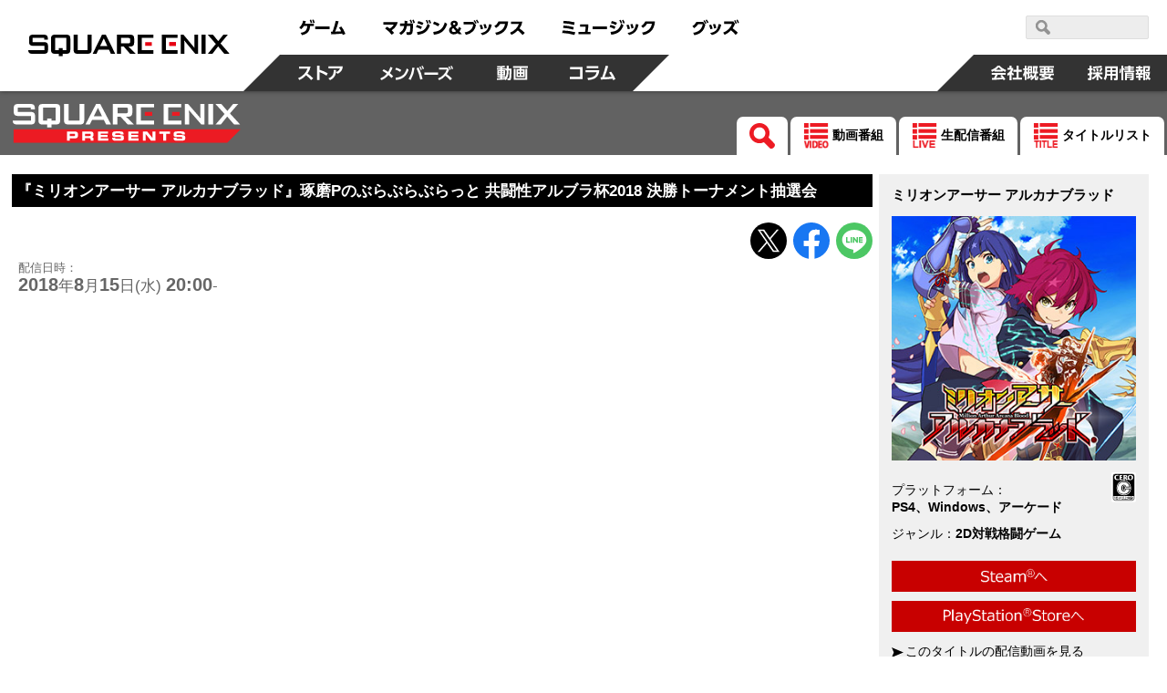

--- FILE ---
content_type: text/html; charset=UTF-8
request_url: https://www.jp.square-enix.com/presents/info/20180815000720.html
body_size: 13217
content:
<!DOCTYPE html>
<html lang="ja">
<head>
<meta charset="UTF-8">
<meta content="text/html; charset=UTF-8" http-equiv="Content-Type">
<meta name="viewport" content="width=device-width">
<meta http-equiv="X-UA-Compatible" content="IE=edge">
<meta name="format-detection" content="telephone=no">
<title>『ミリオンアーサー アルカナブラッド』琢磨Pのぶらぶらぶらっと 共闘性アルブラ杯2018 決勝トーナメント抽選会 | SQUARE ENIX PRESENTS</title>
<meta name="author" content="SQUARE ENIX CO., LTD." >
<meta name="description" content="今回のぶらぶらぶらっと配信は、いよいよ開催が迫る8月25日（土）「共闘性アルブラ杯2018」決勝トーナメントの抽選を実施！出場者はもちろん、アルブラファンは抽選結果で注目カードをいますぐチェック！" >
<meta name="keywords" content="スクウェア・エニックス,スクエニ,スクエア,エニックス,SQEX,SEP,SEPJ,スクエニプレゼンツ,動画,ライブ配信" >
<link rel="icon" href="https://www.jp.square-enix.com/presents/favicon.ico">
<link rel="apple-touch-icon" href="https://www.jp.square-enix.com/presents/apple-touch-icon.png" sizes="180x180">
<link rel="icon" type="image/png" href="https://www.jp.square-enix.com/presents/android-chrome-192x192.png" sizes="192x192">
<!-- OGP -->
<meta property="og:title" content="『ミリオンアーサー アルカナブラッド』琢磨Pのぶらぶらぶらっと 共闘性アルブラ杯2018 決勝トーナメント抽選会 | SQUARE ENIX PRESENTS" >
<meta property="og:type" content="article" >
<meta property="og:url" content="https://www.jp.square-enix.com/presents/info/20180815000720.html" >
<meta property="og:image" content="https://www.jp.square-enix.com/presents/assets/2019/04/20180813-8d25c2fdfd994eb33baa6206b558409ecc39247c-thumb-1280xauto-3730.jpg" >
<meta property="og:site_name" content="SQUARE ENIX PRESENTS" >
<meta property="og:description" content="今回のぶらぶらぶらっと配信は、いよいよ開催が迫る8月25日（土）「共闘性アルブラ杯2018」決勝トーナメントの抽選を実施！出場者はもちろん、アルブラファンは抽選結果で注目カードをいますぐチェック！" >
<meta property="fb:app_id" content="519578391526773" >
<meta name="twitter:card" content="summary_large_image">
<meta name="twitter:site" content="@SQEX_EVENTS_JP">
<!-- common CSS	-->
<link rel="stylesheet" type="text/css" href="/cmn/header_footer/css/anim.css" media="all">
<link rel="stylesheet" type="text/css" href="/cmn/header_footer/css/main.css" media="all">
<!-- ページ固有CSS -->
<link rel="stylesheet" type="text/css" href="/presents/common/css/common.css">
<!-- common JS -->
<script type="text/javascript" src="/cmn/js/jquery-3.3.1.min.js"></script>
<script type="text/javascript" src="/cmn/js/tapevents.js"></script>
<!-- Global Site Tag (gtag.js) - Google Analytics -->
<script async src="https://www.googletagmanager.com/gtag/js?id=G-MLMEQ03V8D"></script>
<script>
  window.dataLayer = window.dataLayer || [];
  function gtag(){dataLayer.push(arguments);}
  gtag('js', new Date());
  gtag('config', 'G-MLMEQ03V8D');
  gtag('event', 'conversion', {
      'send_to': 'AW-996876087/hHIuCPGkkV8Qt76s2wM',
      'aw_remarketing_only': true
  });
</script>
<!-- Google Tag Manager -->
<script>(function(w,d,s,l,i){w[l]=w[l]||[];w[l].push({'gtm.start':
new Date().getTime(),event:'gtm.js'});var f=d.getElementsByTagName(s)[0],
j=d.createElement(s),dl=l!='dataLayer'?'&l='+l:'';j.async=true;j.src=
'https://www.googletagmanager.com/gtm.js?id='+i+dl;f.parentNode.insertBefore(j,f);
})(window,document,'script','dataLayer','GTM-PCR2WHQ');</script>
<!-- End Google Tag Manager -->
<link rel="stylesheet" type="text/css" href="/presents/common/css/magnific-popup.css">
</head>

<body>
<!-- header -->
	<script type="text/javascript" src="/cmn/header_footer/js/lib/velocity.min.js"></script>
	<script type="text/javascript" src="/cmn/header_footer/js/lib/hammer.min.js"></script>
	<script type="text/javascript" src="/cmn/header_footer/js/lib/jquery.hammer.js"></script>
	<script type="text/javascript" src="/cmn/header_footer/js/lib/matchMedia.js"></script>
	<script type="text/javascript" src="/cmn/header_footer/js/lib/matchMedia.addListener.js"></script>
	<script type="text/javascript" src="/cmn/header_footer/js/plugin.js"></script>
	<script type="text/javascript" src="/cmn/header_footer/js/main.js"></script>
	<script type="text/javascript" src="/cmn/header_footer/js/mtSiteSearch.js"></script>
	<link rel="stylesheet" type="text/css" href="/cmn/header_footer/css/mtss.css" media="all">

	<header>
		<!-- スマホメニュー用オーバーレイ -->
		<div class="sqex-small-menu-overlay" id="sqex-small-menu-overlay"></div>

		<div class="sqex-header">

			<div class="sqex-header-main">

				<!-- スクエニロゴエリア -->
				<div class="sqex-header-logo">
					<a href="/"><img src="/cmn/header_footer/img/logo.svg" width="310" height="31" /></a>
				</div><!-- sqex-header-logo -->

				<!-- PCサイズ用メニュー -->
				<div class="sqex-large-menu">
					<!-- 上側メニュー -->
					<div class="sqex-large-menu-main">
						<!-- 上側メニュー左 -->
						<div class="sqex-large-menu-main-l">
							<a href="/game/" class="sqex-large-menu-button game" data-name="game">
								<span><svg xmlns="http://www.w3.org/2000/svg" viewBox="0 0 53 18"><title>ゲーム</title><path data-name="game" d="M4.172 17.53c5.541-1.17 8.44-3.581 8.99-9.951h3.981v-2.7H7.585a23.9 23.9 0 00.825-2.825l-3.082-.288a10.784 10.784 0 01-4.183 7.342l2.128 1.979A11.931 11.931 0 006.3 7.578h3.743c-.367 5.632-3.174 6.622-7.247 7.4zM12.612.958a13.6 13.6 0 011.229 3.491l1.614-.468A14.2 14.2 0 0014.116.526zm2.715-.036a13.813 13.813 0 011.248 3.473l1.614-.468A15.158 15.158 0 0016.85.472zm3.416 7.143v2.969h15.7V8.065h-15.7zm17.584 8.583c5.541-.234 8.054-.45 12.017-.846.2.522.312.792.587 1.565l2.917-1.241a29.163 29.163 0 00-4.476-8.007l-2.535 1.152a32.448 32.448 0 012.385 4.067c-3.119.216-4.146.27-6.568.324A80.252 80.252 0 0044.415 2.38l-3.156-.54c-1.486 5.938-2.238 8.151-3.486 11.858h-1.8z" fill="currentColor" fill-rule="evenodd"/></svg></span>
							</a>
							<a href="https://magazine.jp.square-enix.com/top/" class="sqex-large-menu-button books" data-name="books">
								<span><svg xmlns="http://www.w3.org/2000/svg" viewBox="0 0 156 18"><title>マガジン＆ブックス</title><path data-name="books" d="M2.35 10.184a32.436 32.436 0 017.32 6.964l2.587-2.087a39.054 39.054 0 00-2.7-2.825c3.174-2.249 5.706-4.66 6.623-8.943H.38v2.753h11.492a12.609 12.609 0 01-4.385 4.355A39.558 39.558 0 004.606 8.26zm17.54 7.108a13.369 13.369 0 006.384-9.735h3.762v.954a34.185 34.185 0 01-.349 4.8c-.183.774-.385 1.026-1.523 1.026a15.887 15.887 0 01-2.385-.216l.165 2.861a16.626 16.626 0 002.642.2c1.028 0 2.826 0 3.578-1.853.66-1.62.789-5.632.789-7.593V4.853h-6.367c.092-1.224.129-1.781.165-2.951l-3.027-.036c0 1.511-.018 2.069-.092 2.987h-4.92v2.7h4.606a9.841 9.841 0 01-5.431 7.539zm9.467-16.176a13.581 13.581 0 011.3 3.419l1.578-.576A15.062 15.062 0 0030.823.54zm2.825-.054a13.55 13.55 0 011.229 3.455l1.6-.54a14.446 14.446 0 00-1.34-3.473zm12.247 2.987a24.043 24.043 0 00-5.651-1.853l-1.046 2.321a27.365 27.365 0 015.523 2.051zm2.514-2.627a14.855 14.855 0 011.632 3.527l1.5-.72A14.961 14.961 0 0048.35.774zm-4.184 6.946a19.951 19.951 0 00-5.447-2.015L36.285 8.71a23.868 23.868 0 015.339 2.2zm7.082-7a14.107 14.107 0 011.542 3.563l1.522-.684A15.647 15.647 0 0051.272.738zM38.012 17.183c7.026-.882 10.934-3.347 13.558-10.346l-2.532-1.8c-2.22 7.054-5.779 8.529-11.669 9.051zM62.133 5.271a23.764 23.764 0 00-5.963-2.573l-1.3 2.447a23.57 23.57 0 015.725 2.735zm-6.261 11.822c7.614-.936 12.109-3.977 14.568-11.876l-2.569-1.745c-2.11 7.917-6.494 10-12.659 10.526zm23.624-8.64c1.119-.648 2.624-1.512 2.624-3.455 0-1.8-1.468-3.329-3.853-3.329-2.532 0-4 1.475-4 3.347a4.45 4.45 0 001.266 2.9c-1.156.666-2.954 1.817-2.954 4.139 0 2.447 1.945 4.66 5.156 4.66a7.77 7.77 0 004.256-1.368l.936 1.08h3.614l-2.605-2.951a13.063 13.063 0 001.908-3.4l-2.312-1.673a12.984 12.984 0 01-1.449 2.987zm.734 4.858a4.176 4.176 0 01-2.367.792 2.158 2.158 0 01-2.385-2.087 2.738 2.738 0 011.669-2.249zm-2.349-6.694a3.046 3.046 0 01-.972-1.619 1.143 1.143 0 011.284-1.044 1.094 1.094 0 011.23 1.062c0 .705-.459.975-1.542 1.605zm10.614-3.635v2.843h10.531c-.55 3.455-1.761 7.36-9.375 8.727l1.321 2.7a14.7 14.7 0 008.036-4.139 12.956 12.956 0 003.045-6.586l-3.041-3.541H88.495zm10.88-1.152a14.985 14.985 0 012.073 3.293l1.266-.882a14.847 14.847 0 00-2.147-3.221zm2.55-.54a15.286 15.286 0 011.981 3.347l1.3-.846a15.169 15.169 0 00-2.073-3.293zm8 9.321a19.288 19.288 0 00-1.613-4.566l-2.311.612a18.354 18.354 0 011.449 4.534zm4-.828a16.887 16.887 0 00-1.358-4.426l-2.312.45a21.358 21.358 0 011.284 4.5zm-4.826 7.7c7.926-1.907 9.3-7.4 10.238-11.408l-2.844-.666c-1.174 6.208-2.99 8.529-9.265 9.915zm15.326-.018c5.247-.99 12.182-4.013 12.9-14.9h-10.55a11.089 11.089 0 01-4.513 5.038l1.871 2.105a14.241 14.241 0 004.55-4.5h5.266c-1.193 7.2-7.229 9.051-10.715 9.609zm16.05-14.809v2.717h8.623a14.838 14.838 0 01-3.395 5.308 18.647 18.647 0 01-6.311 4.21l1.651 2.393a21.827 21.827 0 006.972-4.966 55.944 55.944 0 015.137 5.074l2.459-2.357a48.083 48.083 0 00-5.8-4.858 17.981 17.981 0 003.156-7.521h-12.491z" fill="currentColor" fill-rule="evenodd"/></svg></span>
							</a>
							<a href="https://www.jp.square-enix.com/music/" class="sqex-large-menu-button music" data-name="music">
								<span><svg xmlns="http://www.w3.org/2000/svg" viewBox="0 0 103 18"><title>ミュージック</title><path data-name="music" d="M14.288 3.471A57.8 57.8 0 002.197 1.852L1.72 4.479a52.4 52.4 0 0112.017 1.907zm-.972 5.273A51.263 51.263 0 002.142 6.999L1.61 9.572a51.269 51.269 0 0111.137 1.872zm1.687 5.614A61.9 61.9 0 001.17 12.379l-.551 2.753a61.054 61.054 0 0113.412 2.194zm13.59-.45a74.513 74.513 0 00.789-8.151h-9.251v2.537h6.256a47.037 47.037 0 01-.642 5.614h-7.224v2.555h13.154v-2.556h-3.082zm5.52-5.92v2.969h15.706v-2.97H34.113zm26.639-4.049a24.043 24.043 0 00-5.651-1.853l-1.046 2.321a27.387 27.387 0 015.523 2.051zm2.513-2.627a14.819 14.819 0 011.633 3.527l1.5-.72A14.961 14.961 0 0064.673.664zm-4.183 6.946a19.951 19.951 0 00-5.451-2.014l-1.027 2.357a23.868 23.868 0 015.339 2.2zm7.082-7a14.068 14.068 0 011.541 3.563l1.523-.684A15.647 15.647 0 0067.595.628zM54.331 17.074c7.027-.882 10.935-3.347 13.559-10.346l-2.532-1.8c-2.22 7.054-5.779 8.529-11.669 9.051zm20.656-6.568a19.288 19.288 0 00-1.615-4.57l-2.312.612a18.325 18.325 0 011.45 4.534zm4-.828a16.812 16.812 0 00-1.358-4.426l-2.311.45a21.358 21.358 0 011.284 4.5zm-4.825 7.7c7.926-1.907 9.3-7.4 10.238-11.408l-2.844-.666c-1.174 6.208-2.991 8.529-9.266 9.915zm15.325-.018c5.247-.99 12.183-4.013 12.9-14.9H91.831a11.091 11.091 0 01-4.514 5.038l1.872 2.105a14.251 14.251 0 004.55-4.5h5.265c-1.192 7.2-7.228 9.051-10.714 9.609z" fill="currentColor" fill-rule="evenodd"/></svg></span>
							</a>
							<a href="https://www.jp.square-enix.com/goods/" class="sqex-large-menu-button goods" data-name="goods">
								<span><svg xmlns="http://www.w3.org/2000/svg" viewBox="0 0 52 18"><title>グッズ</title><path data-name="goods" d="M2.526 17.593c8.862-1.547 10.99-6.874 12.073-11.48l-2.385-3.149H4.746A10.35 10.35 0 01.435 7.75l1.871 2.123a13.293 13.293 0 004.348-4.265h5.138c-.771 3.671-2.679 8.259-10.458 9.321zm12.366-16.41a15.353 15.353 0 011.963 3.365l1.3-.828A15.164 15.164 0 0016.119.409zm-2.4.72a14.624 14.624 0 011.981 3.329l1.3-.846A15.782 15.782 0 0013.7 1.111zm10.155 8.619a19.288 19.288 0 00-1.615-4.57l-2.312.612a18.325 18.325 0 011.45 4.534zm4-.828a16.843 16.843 0 00-1.357-4.426l-2.312.45a21.358 21.358 0 011.284 4.5zm-4.825 7.7c7.926-1.907 9.3-7.4 10.238-11.408l-2.844-.666c-1.174 6.208-2.991 8.529-9.265 9.915zM45.446 2.567h-10.2v2.717h8.623a17.079 17.079 0 01-9.688 9.519l1.652 2.411a22.091 22.091 0 006.99-5 51.7 51.7 0 015.119 5.056l2.422-2.393a51.6 51.6 0 00-5.761-4.84 18 18 0 002.531-4.966zm.733-.864a14.064 14.064 0 011.6 3.527l1.394-.7a15.493 15.493 0 00-1.688-3.473zm2.422-.648A14.862 14.862 0 0150.179 4.6l1.394-.7A15.891 15.891 0 0049.904.409z" fill="currentColor" fill-rule="evenodd"/></svg></span>
							</a>
						</div><!-- sqex-large-menu-main-l -->
						<!-- 上側メニュー右 -->
						<div class="sqex-large-menu-main-r">
							<div class="sqex-header-search">
								<!-- 検索エリア -->
								<div id="sqexSiteSearch_pc"></div>
							</div>
						</div>
					</div><!-- sqex-large-menu-main -->
					<!-- 下側メニュー -->
					<div class="sqex-large-menu-sub">
						<!-- 下側メニュー左 -->
						<div class="sqex-large-menu-sub-l">
							<a href="https://store.jp.square-enix.com/" class="sqex-large-menu-button store sqex-l-diamond" data-name="store">
								<span>ストア</span>
							</a>
							<a href="https://member.jp.square-enix.com/" class="sqex-large-menu-button members sqex-r-diamond" data-name="members">
								<span>メンバーズ</span>
							</a>
							<a href="https://www.jp.square-enix.com/presents/" class="sqex-large-menu-button presents sqex-r-diamond" data-name="presents">
								<span>動画</span>
							</a>
							<a href="https://www.jp.square-enix.com/column/" class="sqex-large-menu-button column sqex-r-diamond" data-name="column">
								<span>コラム</span>
							</a>
						</div>
						<!-- 下側メニュー右 -->
						<div class="sqex-large-menu-sub-r">
							<a href="/company/ja/" class="sqex-large-menu-button company sqex-l-diamond" data-name="company">
								<span>会社情報</span>
							</a>
							<a href="/recruit/" class="sqex-large-menu-button recruit">
								<span>採用情報</span>
							</a>
						</div>
					</div>
				</div>

				<!-- スマホサイズ用メニュー -->
				<div class="sqex-small-menu" id="sqex-small-menu">
					<div class="sqex-small-menu-content">
						<!-- 見出し -->
						<div class="sqex-small-menu-header">
							SQUARE ENIX 公式サイトメニュー
						</div>
						<!-- ボタンリスト -->
						<div class="sqex-small-menu-main">
							<ul>
								<li>
									<a href="/game/">ゲーム</a>
								</li>
								<li>
									<a href="https://magazine.jp.square-enix.com/top/">マガジン＆ブックス</a>
								</li>
								<li>
									<a href="https://www.jp.square-enix.com/music/">ミュージック</a>
								</li>
								<li>
									<a href="https://www.jp.square-enix.com/goods/">グッズ</a>
								</li>
							</ul>
						</div>
						<div class="sqex-small-menu-main">
							<ul>
								<li>
									<a href="https://store.jp.square-enix.com/">ストア</a>
								</li>
								<li>
									<a href="https://member.jp.square-enix.com/">メンバーズ</a>
								</li>
								<li>
									<a href="https://www.jp.square-enix.com/presents/">動画</a>
								</li>
								<li>
									<a href="https://www.jp.square-enix.com/column/">コラム</a>
								</li>
							</ul>
						</div>
						<!-- サブメニュー -->
						<div class="sqex-small-menu-sub">
							<ul>
								<li>
									<a href="/company/ja/">
										会社情報
									</a>
								</li>
								<li>
									<a href="/recruit/">
										採用情報
									</a>
								</li>
							</ul>
							<!-- 検索エリア -->
							<div class="sqex-small-menu-search">
								<div class="search-title">SQUARE ENIX サイト内検索</div>
								<div id="sqexSiteSearch_sp"></div>
							</div>
						</div>
					</div>
				</div>

				<!-- スマートフォンサイズ用、メニュー開閉ボタン -->
				<a class="sqex-small-menu-button" id="sqex-small-menu-button" href="#">
					<ul>
						<li></li>
						<li></li>
						<li></li>
					</ul>
				</a>

			</div><!-- sqex-header-main -->

		</div><!-- sqex-header -->

	</header>

	<!-- contents -->
	<div id="contents">

	<header class="clearfix">
		<div id="contentsHeader">
			<h1 id="logo"><a href="/presents/"><img src="[data-uri]" width="300" height="52" alt="SQUARE ENIX PRESENTS"></a></h1>
			<nav id="global-nav" class="clearfix">
			<ul class="menu">
			<li class="search"><a href="/presents/search/"><img src="[data-uri]" width="34" height="34" alt="検索する"></a></li>
			<li class="nav"><a href="/presents/cnst_tv/"><img src="/presents/common/images/list_video_icon.png" alt="動画番組"><span> 動画番組</span></a></li>
			<li class="nav"><a href="/presents/program/"><img src="/presents/common/images/list_live_icon.png" alt="生配信番組"><span> 生配信番組</span></a></li>
			<li class="nav"><a href="/presents/title/"><img src="/presents/common/images/list_title_icon.png" alt="タイトル"><span> タイトルリスト</span></a></li>
			</ul>
			</nav>
		</div><!-- /contentsHeader -->
	</header>

<div id="wrap">
<div id="main">
<section id="entry">
<div class="entryHeader">
<h1 class="detailTitle">『ミリオンアーサー アルカナブラッド』琢磨Pのぶらぶらぶらっと 共闘性アルブラ杯2018 決勝トーナメント抽選会</h1>
	<ul class="share">
<!--x--><li><a href="https://x.com/intent/post?text=%E3%80%8E%E3%83%9F%E3%83%AA%E3%82%AA%E3%83%B3%E3%82%A2%E3%83%BC%E3%82%B5%E3%83%BC%20%E3%82%A2%E3%83%AB%E3%82%AB%E3%83%8A%E3%83%96%E3%83%A9%E3%83%83%E3%83%89%E3%80%8F%E7%90%A2%E7%A3%A8P%E3%81%AE%E3%81%B6%E3%82%89%E3%81%B6%E3%82%89%E3%81%B6%E3%82%89%E3%81%A3%E3%81%A8%20%E5%85%B1%E9%97%98%E6%80%A7%E3%82%A2%E3%83%AB%E3%83%96%E3%83%A9%E6%9D%AF2018%20%E6%B1%BA%E5%8B%9D%E3%83%88%E3%83%BC%E3%83%8A%E3%83%A1%E3%83%B3%E3%83%88%E6%8A%BD%E9%81%B8%E4%BC%9A&url=https://www.jp.square-enix.com/presents/info/20180815000720.html&hashtags=%E3%83%9F%E3%83%AA%E3%82%AA%E3%83%B3%E3%82%A2%E3%83%BC%E3%82%B5%E3%83%BC%20%E3%82%A2%E3%83%AB%E3%82%AB%E3%83%8A%E3%83%96%E3%83%A9%E3%83%83%E3%83%89" target="_blank" onClick="window.open(encodeURI(decodeURI(this.href)), 'tweetwindow', 'width=650, height=470, personalbar=0, toolbar=0, scrollbars=1, sizable=1'); return false;"><img src="/cmn/img/socialmedia/icon_x.svg" width="40" height="40" alt="X"></a>
<!--/x--></li>

<!--fb--><li>
<a href="http://www.facebook.com/share.php?u=https://www.jp.square-enix.com/presents/info/20180815000720.html" onclick="window.open(encodeURI(decodeURI(this.href)), 'FBwindow', 'width=554, height=470, menubar=no, toolbar=no, scrollbars=yes'); return false;" rel="nofollow"><img src="/cmn/img/socialmedia/icon_facebook.svg" width="40" height="40" alt="Facebook"></a>
<!--/fb--></li>

<!--line--><li>
<a href="http://line.me/R/msg/text/?%E3%80%8E%E3%83%9F%E3%83%AA%E3%82%AA%E3%83%B3%E3%82%A2%E3%83%BC%E3%82%B5%E3%83%BC%20%E3%82%A2%E3%83%AB%E3%82%AB%E3%83%8A%E3%83%96%E3%83%A9%E3%83%83%E3%83%89%E3%80%8F%E7%90%A2%E7%A3%A8P%E3%81%AE%E3%81%B6%E3%82%89%E3%81%B6%E3%82%89%E3%81%B6%E3%82%89%E3%81%A3%E3%81%A8%20%E5%85%B1%E9%97%98%E6%80%A7%E3%82%A2%E3%83%AB%E3%83%96%E3%83%A9%E6%9D%AF2018%20%E6%B1%BA%E5%8B%9D%E3%83%88%E3%83%BC%E3%83%8A%E3%83%A1%E3%83%B3%E3%83%88%E6%8A%BD%E9%81%B8%E4%BC%9A%20https%3A%2F%2Fwww.jp.square-enix.com%2Fpresents%2Finfo%2F20180815000720.html" target="_blank"><img src="/cmn/img/socialmedia/icon_line.svg" width="40" height="40" alt="LINE"></a>
<!--/line--></li>
	</ul>
</div>
<div id="entryInner">
<div class="date">
	<dl>
	<dt>配信日時：</dt>
	<dd><span class="big">
    
    2018</span>年<span class="big">8</span>月<span class="big">15</span>日(水) <span class="big">20:00</span>-

</dd>
	</dl>
</div>
	
<div class="main_img">

<div class="ivideo">
<iframe width="1280" height="720" src="https://www.youtube.com/embed/wQmRQ0F7FrA?rel=0&showinfo=0&enablejsapi=1&vq=highres&start=195" frameborder="0" allowfullscreen></iframe>
</div><!-- /ivideo -->
<div class="vlink">
<div class="ylink"><a href="https://www.youtube.com/watch?v=wQmRQ0F7FrA&t=195" target="_blank" class="nopopup">YouTube でみる</a></div>


	<div class="nlink"><a href="https://live.nicovideo.jp/watch/lv315026594" target="_blank">ニコニコ生放送 でみる</a></div>





</div><!-- /vlink -->
</div><!-- /main_img -->

<div class="summary">
<h2>番組概要</h2>
<p>好評稼働中のアーケード向け2D対戦格闘ゲーム『ミリオンアーサー アルカナブラッド』。</p>

<p>本作プロデューサーの琢磨と格ゲー好きな愉快な仲間達がまったりプレイをするという、<br />
ゆるさ満点の生放送番組「琢磨Pのぶらぶらぶらっと」の配信です！</p>

<p>今回は番組内で8月25日（土）に開催される2on2形式の公式大会「共闘性アルブラ杯2018」決勝トーナメントの抽選を実施！<br />
さらに、熱い大会の見どころなどをも紹介していきます。</p>

<p><br />
お楽しみに！</p>
</div>

<div class="speaker">
<h2>出演</h2>
<p>ケンちゃん（ゴジライン） <br />
コイチ（ゴジライン）</p>

<p>琢磨 尚文（ミリオンアーサー アルカナブラッド プロデューサー） </p>
</div>







</div><!-- /inner -->
<div class="entryFooter">
<p class="copy">&copy;2018 SQUARE ENIX CO.,LTD. All Rights Reserved.</p>
</div>

		</section>
	</div><!-- /main -->

<div id="sidebar">

<div id="sidebar1">
<div class="js-related-game-box" id="227">
<div class="list_link"><a href="/presents/title/maab.html">このタイトルの配信動画を見る</a></div></div>
<script>var loadJson=function(e,a){$.getJSON(e).done(function(e){a(e)}).fail(function(){a(null)})},getTemplateHtml=function(e){var a=$("#"+e).clone();return a&&(a.removeAttr("id"),a.show()),a},createDownloadButton=function(e,a,n,t){return $("<a>",{class:"btn",href:e,target:t}).append($("<img>",{src:a,alt:n}))[0]};$(function(){$(".js-template").hide();loadJson("/game/json/227.json",function(e){!function(e){if(null!=e){var a=getTemplateHtml("box-gamethmb");a.find(".js-game-name").append(e.name);var n=a.find(".js-game-image");e.image?(n.attr("src",e.image),n.attr("alt",e.name)):n.remove();var t=a.find(".js-game-platform");e.platform?t.find("dd").append(e.platform):t.remove();var r=a.find(".js-game-genre");e.genre?r.find("dd").append(e.genre):r.remove();var o=a.find(".js-game-cero");if(e.cero){var i=o.find("img"),m=e.cero.icon.replace(/.png/g,".svg").replace(/label_/g,"");i.attr("src",m),i.attr("alt",e.cero.desc)}else o.remove();var l=a.find(".js-game-purchase");e.estore&&l.append(createDownloadButton(e.estore.url,e.estore.image_path,e.estore.name)),e.purchase_link&&$.each(e.purchase_link,function(e,a){a.forEach(function(e){l.append(createDownloadButton(e.url,e.image_path,e.name,"_blank"))})}),$("#"+e.id).prepend(a)}}(e)})});</script>
</div>
<div style="display:none;"><div class="box-gamethmb js-template" id="box-gamethmb"><h3 class="js-game-name inlinePC"></h3><dl class="lst-dtl clearfix"><dt><img class="js-game-image" src="" alt=""></dt><dd><h3 class="js-game-name inlineSP"></h3><div class="lo-dtl-logo clearfix"><div class="left"><dl class="js-game-platform lst-ttl-cln"><dt>プラットフォーム</dt><dd></dd></dl><dl class="js-game-genre lst-ttl-cln type-inline"><dt>ジャンル</dt><dd></dd></dl></div><div class="js-game-cero right"><img src="" alt="" class="p-abs" width="27" height="34"></div></div><div class="js-game-purchase conv-btns"><!--<a href="" class="btn">--><!--<img src="" alt="">--><!--</a>--></div></dd></dl></div></div>
<div id="sidebar2">


<div class="prg_list"><h3 class="sideTitle">『ミリオンアーサー アルカナブラッド』琢磨Ｐのぶらぶらぶらっと放送</h3>
    <ul class="series">
                    
<li>
     <div class="thum"><a href="https://www.jp.square-enix.com/presents/info/20190311000864.html"><img src="https://i.ytimg.com/vi_webp/wWNPZ7sBmbY/mqdefault.webp" loading="lazy" alt=""></a></div>
     <div class="txt"><h2><a href="https://www.jp.square-enix.com/presents/info/20190311000864.html">『ミリオンアーサー アルカナブラッド』琢磨Pのぶらぶらぶらっと#12</a></h2>
     <p class="date">2019年3月11日</p>
     </div>
</li>
                    
<li>
     <div class="thum"><a href="https://www.jp.square-enix.com/presents/info/20181129000812.html"><img src="https://i.ytimg.com/vi_webp/yTr82hXzgq8/mqdefault.webp" loading="lazy" alt=""></a></div>
     <div class="txt"><h2><a href="https://www.jp.square-enix.com/presents/info/20181129000812.html">『ミリオンアーサー アルカナブラッド』琢磨Pのぶらぶらぶらっと# 11</a></h2>
     <p class="date">2018年11月29日</p>
     </div>
</li>
                    
<li>
     <div class="thum"><a href="https://www.jp.square-enix.com/presents/info/20181120000799.html"><img src="https://i.ytimg.com/vi_webp/5DeHtEiUd2g/mqdefault.webp" loading="lazy" alt=""></a></div>
     <div class="txt"><h2><a href="https://www.jp.square-enix.com/presents/info/20181120000799.html">『ミリオンアーサー アルカナブラッド』琢磨Pのぶらぶらぶらっと#10</a></h2>
     <p class="date">2018年11月20日</p>
     </div>
</li>
                    
<li>
     <div class="thum"><a href="https://www.jp.square-enix.com/presents/info/20181022000780.html"><img src="https://i.ytimg.com/vi_webp/1Ath3MQAYvo/mqdefault.webp" loading="lazy" alt=""></a></div>
     <div class="txt"><h2><a href="https://www.jp.square-enix.com/presents/info/20181022000780.html">『ミリオンアーサー アルカナブラッド』琢磨Pのぶらぶらぶらっと#9</a></h2>
     <p class="date">2018年10月22日</p>
     </div>
</li>
                    
    </ul>
<div class="list_link"><a href="/presents/program/maablive.html">このシリーズをまとめて見る</a></div>
</div>

<div class="prg_list"><h3 class="sideTitle">ミリオンアーサーシリーズまとめ</h3>
    <ul class="series">
                    
<li>
     <div class="thum"><a href="https://www.jp.square-enix.com/presents/info/20191109002290.html"><img src="https://i.ytimg.com/vi_webp/5XqpWIsL9kc/mqdefault.webp" loading="lazy" alt=""></a></div>
     <div class="txt"><h2><a href="https://www.jp.square-enix.com/presents/info/20191109002290.html">『乖離性ミリオンアーサー』の生放送</a></h2>
     <p class="date">2019年11月 9日</p>
     </div>
</li>
                    
<li>
     <div class="thum"><a href="https://www.jp.square-enix.com/presents/info/20190830002173.html"><img src="https://i.ytimg.com/vi_webp/DoO-SVSuaE8/mqdefault.webp" loading="lazy" alt=""></a></div>
     <div class="txt"><h2><a href="https://www.jp.square-enix.com/presents/info/20190830002173.html">『乖離性ミリオンアーサー』の生放送</a></h2>
     <p class="date">2019年8月30日</p>
     </div>
</li>
                    
<li>
     <div class="thum"><a href="https://www.jp.square-enix.com/presents/info/20190406000878.html"><img src="https://i.ytimg.com/vi_webp/GFWGHPPKr3M/mqdefault.webp" loading="lazy" alt=""></a></div>
     <div class="txt"><h2><a href="https://www.jp.square-enix.com/presents/info/20190406000878.html">ミリオンアーサーシリーズ7周年記念 公開生放送</a></h2>
     <p class="date">2019年4月 6日</p>
     </div>
</li>
                    
<li>
     <div class="thum"><a href="https://www.jp.square-enix.com/presents/info/20190313000860.html"><img src="https://www.jp.square-enix.com/presents/assets/2019/04/20190228-4da6f5b96f7330721346022e975ba03ea41a171c-thumb-480xauto-2605.jpg" loading="lazy" alt=""></a></div>
     <div class="txt"><h2><a href="https://www.jp.square-enix.com/presents/info/20190313000860.html">7期放送まで待てない！弱酸性MA一挙放送</a></h2>
     <p class="date">2019年3月13日</p>
     </div>
</li>
                    
    </ul>
<div class="list_link"><a href="/presents/program/MAmatome.html">このシリーズをまとめて見る</a></div>
</div>


</div>
</div><!-- /sidebar -->

</div>

</div><!-- /contents -->
<!-- footer -->
	<footer>
		<div class="sqex-footer">
			<div class="sqex-footer-main">
				<!-- フッターメニュー -->
				<div class="sqex-footer-menu">
					<!-- メインリンク一覧 -->
					<div class="sqex-footer-menu-main">

						<table class="sqex-footer-menu-main-item">
							<tr>
								<td class="sqex-footer-menu-main-col">
									<div class="sqex-footer-navi">
										<div class="sqex-footer-navi-h1">ゲーム</div>
										<div class="sqex-footer-navi-main">

											<div class="sqex-footer-navi-main-list">

												<div class="sqex-footer-navi-main-item">
													<ul class="sqex-footer-navi-link">
														<li>
															<a href="/game/">ゲームトップ</a>
														</li>
														<li>
															<a href="/game/?pf=33">PlayStation 5</a>
														</li>
														<li>
															<a href="/game/?pf=1">PlayStation 4</a>
														</li>
														<li>
															<a href="/game/?pf=35">Nintendo Switch 2</a>
														</li>
														<li>
															<a href="/game/?pf=4">Nintendo Switch</a>
														</li>
														<li>
															<a href="/game/?pf=34">Xbox Series X|S</a>
														</li>
														<li>
															<a href="/game/?pf=7">Xbox One</a>
														</li>
														<li>
															<a href="/game/?pf=8">Windows</a>
														</li>
													</ul>
												</div>

												<div class="sqex-footer-navi-main-item">
													<ul class="sqex-footer-navi-link">
														<li>
															<a href="/game/?pf=11">iOS</a>
														</li>
														<li>
															<a href="/game/?pf=12">Android</a>
														</li>
														<li>
															<a href="/game/?pf=10">PCブラウザ</a>
														</li>
														<li>
															<a href="/game/?pf=14">アーケード</a>
														</li>
													</ul>
													<div class="sqex-footer-navi-h2">MMORPG</div>
													<ul class="sqex-footer-navi-link">
														<li>
															<a href="https://www.dqx.jp/">ドラゴンクエストX</a>
														</li>
														<li>
															<a href="https://jp.finalfantasyxiv.com/">ファイナルファンタジーXIV</a>
														</li>
														<li>
															<a href="http://www.playonline.com/ff11/index.shtml">ファイナルファンタジーXI</a>
														</li>
													</ul>
												</div>

											</div><!-- sqex-footer-navi-main-list -->

										</div>
									</div><!-- sqex-footer-navi -->
								</td>

								<td class="sqex-footer-menu-main-col">
									<div class="sqex-footer-navi">
										<div class="sqex-footer-navi-h1">マガジン＆ブックス</div>
										<div class="sqex-footer-navi-main">
											<div class="sqex-footer-navi-main-list">
												<div class="sqex-footer-navi-main-item">
											<ul class="sqex-footer-navi-link">
												<li>
													<a href="https://magazine.jp.square-enix.com/top/">マガジン＆ブックストップ</a>
												</li>
												<li>
													<a href="https://magazine.jp.square-enix.com/gangan/">少年ガンガン</a>
												</li>
												<li>
													<a href="https://magazine.jp.square-enix.com/gfantasy/">Gファンタジー</a>
												</li>
												<li>
													<a href="https://magazine.jp.square-enix.com/joker/">ガンガンJOKER</a>
												</li>
												<li>
													<a href="https://magazine.jp.square-enix.com/yg/">ヤングガンガン</a>
												</li>
												<li>
													<a href="https://magazine.jp.square-enix.com/biggangan/">ビッグガンガン</a>
												</li>
											</ul>
												</div>
												<div class="sqex-footer-navi-main-item">
											<ul class="sqex-footer-navi-link">
												<li>
													<a href="https://www.ganganonline.com/">ガンガンONLINE</a>
												</li>
												<li>
													<a href="https://magazine.jp.square-enix.com/mangaup/">マンガUP！</a>
												</li>
												<li>
													<a href="https://magazine.jp.square-enix.com/gamebooks/">GAME BOOKS ONLINE</a>
												</li>
												<li>
													<a href="https://magazine.jp.square-enix.com/sqexnovel/">SQEXノベル</a>
												</li>
												<li>
													<a href="https://magazine.jp.square-enix.com/bliss/">ガンガンBLiss</a>
												</li>
												<li>
													<a href="https://magazine.jp.square-enix.com/top/anime/">アニメ・実写情報</a>
												</li>
											</ul>
												</div>
											</div>
										</div>
									</div><!-- sqex-footer-navi -->
								</td>
								<td class="sqex-footer-menu-main-col">
									<div class="sqex-footer-navi">
										<div class="sqex-footer-navi-h1">ミュージック</div>
										<div class="sqex-footer-navi-main">
											<ul class="sqex-footer-navi-link">
												<li>
													<a href="https://www.jp.square-enix.com/music/">ミュージックトップ</a>
												</li>
												<li>
													<a href="http://blog.jp.square-enix.com/music/cm_blog/">SQUARE ENIX MUSIC BLOG</a>
												</li>
											</ul>
										</div>
									</div><!-- sqex-footer-navi -->

									<div class="sqex-footer-navi">
										<div class="sqex-footer-navi-h1">グッズ</div>
										<div class="sqex-footer-navi-main">
											<ul class="sqex-footer-navi-link">
												<li>
													<a href="https://www.jp.square-enix.com/goods/">グッズトップ</a>
												</li>
											</ul>
										</div>
									</div><!-- sqex-footer-navi -->
								</td>

							</tr>
						</table>


						<table class="sqex-footer-menu-main-item">
							<tr>

								<td class="sqex-footer-menu-main-col">
									<div class="sqex-footer-navi">
										<div class="sqex-footer-navi-h1">オンラインサービス</div>
										<div class="sqex-footer-navi-main">
											<ul class="sqex-footer-navi-link">
												<li>
													<a href="https://store.jp.square-enix.com/">スクウェア・エニックス e-STORE</a>
												</li>
												<li>
													<a href="https://member.jp.square-enix.com/">スクエニ メンバーズ</a>
												</li>
												<li>
													<a href="/account/">スクウェア・エニックス アカウント</a>
												</li>
											</ul>
										</div>
									</div><!-- sqex-footer-navi -->

									<div class="sqex-footer-navi">
										<div class="sqex-footer-navi-h1">関連店舗</div>
										<div class="sqex-footer-navi-main">
											<ul class="sqex-footer-navi-link">
												<li>
													<a href="/shoplist/">関連店舗一覧</a>
												</li>
												<li>
													<a href="https://www.jp.square-enix.com/artnia/">アルトニア</a>
												</li>
												<li>
													<a href="https://www.jp.square-enix.com/sqexgarden/">スクウェア・エニックス ガーデン</a>
												</li>
											</ul>
										</div>
									</div><!-- sqex-footer-navi -->
								</td>

								<td class="sqex-footer-menu-main-col">

									<div class="sqex-footer-navi">
										<div class="sqex-footer-navi-h1">ポータル・特設サイト</div>
										<div class="sqex-footer-navi-main">
											<ul class="sqex-footer-navi-link">
												<li>
													<a href="https://www.dragonquest.jp/">ドラゴンクエスト</a>
												</li>
												<li>
													<a href="https://jp.finalfantasy.com/">ファイナルファンタジー</a>
												</li>
												<li>
													<a href="https://www.jp.square-enix.com/kingdom/">キングダム ハーツ</a>
												</li>
												<li>
													<a href="https://www.jp.square-enix.com/saga_portal/">サガ</a>
												</li>
												<li>
													<a href="https://www.jp.square-enix.com/eternalsphere/">スターオーシャン</a>
												</li>
												<li>
													<a href="https://www.jp.square-enix.com/pcgamehub/">PC GAME HUB</a>
												</li>
												<li>
													<a href="https://www.sqex-ee.jp/">エクストリームエッジ</a>
												</li>
											</ul>
										</div>
									</div><!-- sqex-footer-navi -->
								</td>
							</tr>
						</table>

						<table class="sqex-footer-menu-main-item">
							<tr>
								<td class="sqex-footer-menu-main-col">
									<div class="sqex-footer-navi">
										<div class="sqex-footer-navi-h1">その他</div>
										<div class="sqex-footer-navi-main">
											<ul class="sqex-footer-navi-link">
												<li>
													<a href="/topics/">トピックス一覧</a>
												</li>
												<li>
													<a href="/calendar/">発売・イベントカレンダー</a>
												</li>
												<li>
													<a href="/socialmedia/">ソーシャルメディアアカウント一覧</a>
												</li>
												<li>
													<a href="/mailnews/">公式メールマガジン</a>
												</li>
												<li>
													<a href="/license/">ライセンスについてのお問い合わせ</a>
												</li>
											</ul>
										</div>
									</div><!-- sqex-footer-navi -->

									<div class="sqex-footer-navi">
										<div class="sqex-footer-navi-h1">会社情報</div>
										<div class="sqex-footer-navi-main">
											<ul class="sqex-footer-navi-link">
												<li>
													<a href="https://www.jp.square-enix.com/company/ja/">会社情報</a>
												</li>
												<li>
													<a href="https://www.jp.square-enix.com/recruit/">採用情報</a>
												</li>
											</ul>
										</div>
									</div><!-- sqex-footer-navi -->
								</td>
							</tr>
						</table>

					</div><!-- sqex-footer-menu-main -->

					<!-- サブリンク一覧 -->
					<div class="sqex-footer-menu-sub">
						<div class="sqex-footer-menu-sub-main">
							<ul>
								<li class="magazin-business">
									<a href="http://blog.square-enix.com/magazine/business/">特約書店様へ</a>
								</li>
								<li>
									<a href="/about/">このサイトについて</a>
								</li>
							</ul>
							<ul>
								<li>
									<a href="/privacy/">プライバシーポリシー</a>
								</li>
								<li>
									<a href="https://support.jp.square-enix.com/?n=5">サポートセンター</a>
								</li>
							</ul>
							<ul>
								<li>
									<a href="/sitemap/">サイトマップ</a>
								</li>
								<li>
									<a href="https://www.square-enix.com/">SQUARE ENIX GLOBAL</a>
								</li>
							</ul>
						</div>
					</div><!-- sqex-footer-menu-sub -->

					<!-- コピーライト -->
					<div class="sqex-footer-copyright">
						&copy; SQUARE ENIX
					</div>
				</div><!-- sqex-footer-menu -->
			</div><!-- sqex-footer-main -->
		</div><!-- sqex-footer -->
	</footer>

	<div id="mtss-result-wrap">
		<div class="mtss-result-close-wrap">
			<div class="mtss-result-close"></div>
		</div>
		<div id="mtss-result"></div>
		<div class="mtss-result-loading">loading...</div>
	</div>
<script src="/presents/common/js/jquery.magnific-popup.min.js"></script>
<script>
jQuery(function($){
	$('.vlist').magnificPopup({
		delegate: 'a:not(.nopopup)', 
		type: 'iframe',
		disableOn: 720,
		iframe: {
			markup: '<div class="mfp-iframe-scaler">'+
			'<div class="mfp-close"></div>'+
			'<iframe class="mfp-iframe" frameborder="0" allowfullscreen></iframe>'+
			'</div>',
			 patterns: {
			 	youtube: {
			 		index: 'youtube.com',
			        id: function(url) {        
			            var m = url.match(/[\/?=]([-\w]{11})[&\?]?/);
			            var t = url.match(/[&\?]t=([^&]+)/);
			            if (t !== null) {
				            return m[1] + '?start=' + t[1] +'&';
				        }else{
			            	return m[1] +'?';
			            }
			        },
			 		src: '//www.youtube.com/embed/%id%autoplay=1&vq=hd720&rel=0'
			 	}
			 }
		},
		gallery: {
			enabled:true
		},
		disableOn: function() {
			if( $(window).width() < 360 ) {
				return false;
			} 
			return true;
		}
	});
});
</script>
<script>!function(d,s,id){var js,fjs=d.getElementsByTagName(s)[0],p=/^http:/.test(d.location)?'http':'https';if(!d.getElementById(id)){js=d.createElement(s);js.id=id;js.src=p+'://platform.twitter.com/widgets.js';fjs.parentNode.insertBefore(js,fjs);}}(document, 'script', 'twitter-wjs');</script>
</body>
</html>

--- FILE ---
content_type: text/css
request_url: https://www.jp.square-enix.com/cmn/header_footer/css/main.css
body_size: 3708
content:
@charset "UTF-8";

body {
	margin: 0;
	padding: 0;
}
header, footer {
  font-family: Helvetica, Arial, Doroid Sans, "メイリオ", Meiryo, "ヒラギノ角ゴ Pro W3", "Hiragino Kaku Gothic Pro", sans-serif;
  /* font-size: 100%; */
  font-size: 14px;
  line-height: 1.125; }
header table tr td, footer table tr td {
  line-height: 1.75em; }

/* ============================================================ */
/* ヘッダフッタ共通 */
/* ============================================================ */
header div, footer div,
header dl, footer dl,
header dt, footer dt,
header dd, footer dd,
header ul, footer ul,
header ol, footer ol,
header li, footer li,
header th, footer th,
header td, footer td {
	margin: 0;
	padding: 0;
}
header ol, footer ol,
header ul, footer ul {
	list-style: none;
}
header ol:after, footer ol:after,
header ul:after, footer ul:after,
header dl:after, footer dl:after {
	content: ""; 
	display: block; 
	clear: both;
}
header img, footer img {
	border: 0;
	vertical-align: middle;
}
header a, footer a {
	outline: none;
}
header table, footer table {
	border-collapse: collapse;
	border-spacing: 0;
}

/* PCサイズ */
@media screen and (min-width: 768px) { 
}
/* スマホサイズ */
@media screen and (max-width: 767px) {
}

/* ============================================================ */
/* ヘッダ */
/* ============================================================ */
header {
}
	/* ===== スクエニヘッダ ===== */
	.sqex-header {
		position: relative;
		margin-right: auto;
		margin-left: auto;
	}
	/* ===== スクエニメニューエリア ===== */
	.sqex-header-menu {
		position: relative;
	}

/* ==================== PCサイズ共通 ==================== */
@media screen and (min-width: 768px) {
	header {
		height: 100px;
	}
	/* ===== スクエニヘッダ ===== */
	.sqex-header {
		position: absolute;
		z-index: 10000;
		left: 0;
		right: 0;
		margin: auto;
		overflow: hidden;
		width: 100%;
		height: 100px;
		box-shadow: 0 0 5px rgba(0,0,0,0.5);
	}
	.sqex-header-main {
		position: relative;
		display: flex;
		margin-right: auto;
		margin-left: auto;
		max-width: 1920px;
	}
		/* 1920以上に広げたときの帯 */
		.sqex-header-main:before,
		.sqex-header-main:after {
			content: "";
			display: block;
			position: absolute;
			width: 50%;
			height: 100px;
			background-color: #fff;
		}
		.sqex-header-main:before {
			left: -50%;
		}
		.sqex-header-main:after {
			right: -50%;
		}
	/* ===== スクエニロゴ ===== */
	.sqex-header-logo {
		width: 24%;
		background-color: #fff;
	}
		.sqex-header-logo a {
			display: flex;
			align-items: center;
			-webkit-align-items: center;
			width: 100%;
			height: 100px;
		}
			.sqex-header-logo a img {
				margin-left: 10%;
				width: 72%;
			}
	/* ===== PCサイズ用メニュー ===== */
	.sqex-large-menu {
		width: 76%;
	}
		/* ----- メニューボタン共通 ----- */
		.sqex-large-menu-button {
			position: relative;
			display: block;
		}
			/* ボタン用ラベル */
			.sqex-large-menu-button span {
				display: block;
				position: absolute;
				top: 0;
				bottom: 0;
				left: 0;
				right: 0;
				margin: auto;
				font-size: 0;
				background-repeat: no-repeat;
				background-position: center top;
			}
			.sqex-large-menu-button:hover span {color:#c90506;
				background-position: center center;
			}
			.sqex-large-menu-button.active span {color:#c90506;
				background-position: center center;
			}
		/* ----- 上側メニュー ----- */
		.sqex-large-menu-main:after,
		.sqex-large-menu-sub:after {
			content: "";
			display: block;
			clear: both;
		}
		.sqex-large-menu-main {
			background-color: #fff;
		}
		.sqex-large-menu-main a {
				text-align: center;
			color: #000;
		}
			/* 上側メニュー左 */
			.sqex-large-menu-main-l {
				display: flex;
				float: left;
			}
			/* ----- 上側メニューボタン ----- */
			.sqex-large-menu-main-l .sqex-large-menu-button {
				height: 60px;
			}
			/* 上側メニュー右 */
			.sqex-large-menu-main-r {
				float: right;
			}
			/* ----- 検索エリア ----- */
			.sqex-header-search {
				display: flex;
				align-items: center;
				-webkit-align-items: center;
				justify-content: center;
				-webkit-justify-content: center;
				height: 60px;
			}
				.sqex-header-search input {
					padding-left: 35px;
					height: 26px;
					border: 1px solid #dedede;
					border-radius: 2px;
					background-color: #ededed;
					background-image: url(../img/icon/search.svg);
					background-repeat: no-repeat;
					background-position: 10px center;
				}
		/* ----- 下側メニュー ----- */
		.sqex-large-menu-sub {
			height: 40px;
			background-color: rgba(255,255,255,0.75);
		}
			/* 下側メニュー左 */
			.sqex-large-menu-sub-l {
				display: flex;
				float: left;
			}
			/* ----- 下側メニューボタン ----- */
			.sqex-large-menu-sub .sqex-large-menu-button {
				position: relative;
				height: 40px;
				background-color: #333;
				transition: background-color .2s;
			}
			.sqex-large-menu-button span {
				background-size: contain;
			}
				.sqex-large-menu-sub .sqex-large-menu-button:hover {
					opacity: 1.0;
					background-color: #c80000;
				}
				.sqex-large-menu-sub .sqex-large-menu-button.active {
					opacity: 1.0;
					background-color: #c80000;
				}
			/* ひし形ボタン用装飾 */
			.sqex-l-diamond:before,
			.sqex-r-diamond:after {
				content: "";
				display: block;
				position: absolute;
				top: 0;
				width: 0;
				height: 0;
				border-style: solid;
				transition: border-color .2s;
			}
			.sqex-l-diamond:before {
				left: -40px;
				border-width: 0 0 40px 40px;
				border-color: transparent transparent #333333 transparent;
			}
			.sqex-r-diamond:after {
				right: -40px;
				border-width: 40px 40px 0 0;
				border-color: #333333 transparent transparent transparent;
			}
			/* ホバー時装飾 */
			.sqex-l-diamond:hover:before,
			.sqex-l-diamond.active:before {
				border-color: transparent transparent #c80000 transparent;
			}
			.sqex-r-diamond:hover:after,
			.sqex-r-diamond.active:after {
				border-color: #c80000 transparent transparent transparent;
			}
			.sqex-large-menu-button.store span {
				background-image: url(../img/label/store.svg);
			}
			.sqex-large-menu-button.members span {
				background-image: url(../img/label/members.svg);
			}
			.sqex-large-menu-button.presents span {
				background-image: url(../img/label/presents.svg);
			}
			.sqex-large-menu-button.column span {
				background-image: url(../img/label/column.svg);
			}
			/* 下側メニュー右 */
			.sqex-large-menu-sub-r {
				display: flex;
				float: right;
			}
			.sqex-large-menu-button.company span {
				height: 16px;
				background-image: url(../img/label/company.svg);
			}
			.sqex-large-menu-button.recruit span {
				height: 16px;
				background-image: url(../img/label/recruit.svg);
			}
	/* ===== スマホ用メニュー非表示処理 ===== */
	.sqex-small-menu-button {
		display: none;
	}
	.sqex-small-menu {
		display: none;
	}
}
@media screen and (min-width: 1200px) {
	/* ===== スクエニロゴ ===== */
	.sqex-header-logo {
	}
	/* ===== PCサイズ用メニュー ===== */
	.sqex-large-menu {
	}
		/* ----- 検索エリア ----- */
		.sqex-header-search {
			padding-right: 20px;
		}
			.sqex-header-search input {
				width: 135px;
			}
		/* ----- メニューボタン共通 ----- */
		.sqex-large-menu-button {
			padding-left: 20px;
			padding-right: 20px;
		}
		/* ----- 上側メニューボタン ----- */
		.sqex-large-menu-main-l .sqex-large-menu-button span,.sqex-large-menu-main-l .sqex-large-menu-button span svg {
			height: 18px;
		}
		.sqex-large-menu-button.game {/* ゲーム */
			width: 53px;
		}
			.sqex-large-menu-button.game span {
			}
		.sqex-large-menu-button.books {/* マガジン */
			width: 156px;
		}
			.sqex-large-menu-button.books span {
			}
		.sqex-large-menu-button.music {/* ミュージック */
			width: 103px;
		}
			.sqex-large-menu-button.music span {
			}
		.sqex-large-menu-button.goods {/* グッズ */
			width: 52px;
		}
			.sqex-large-menu-button.goods span {
			}
		/* ----- 下側メニューボタン ----- */
		.sqex-large-menu-sub .sqex-large-menu-button span {
			height: 16px;
		}
		.sqex-large-menu-button.store {/* ストア */
			width: 48px;
		}
			.sqex-large-menu-button.store span {
			}
		.sqex-large-menu-button.members {/* メンバーズ */
			width: 83px;
		}
			.sqex-large-menu-button.members span {

			}
		.sqex-large-menu-button.presents {/* 動画 */
			width: 48px;
		}
			.sqex-large-menu-button.presents span {
			}
		.sqex-large-menu-button.column {/* コラム */
			width: 48px;
		}
			.sqex-large-menu-button.column span {
			}
		.sqex-large-menu-button.company {/* 会社概要 */
			width: 66px;
		}
			.sqex-large-menu-button.company span {
				height: 16px;

			}
		.sqex-large-menu-button.recruit {/* 採用情報 */
			width: 66px;
		}
			.sqex-large-menu-button.recruit span {
				height: 16px;
			}
}
@media screen and (max-width: 1199px) {
	/* ===== スクエニロゴ ===== */
	.sqex-header-logo {
	}
	/* ===== PCサイズ用メニュー ===== */
	.sqex-large-menu {
	}
		/* ----- 検索エリア ----- */
		.sqex-header-search {
			padding-right: 10px;
		}
			.sqex-header-search input {
				width: 100px;
			}
		/* ----- メニューボタン共通 ----- */
		.sqex-large-menu-button {
			padding-left: 10px;
			padding-right: 10px;
		}
		/* ----- 上側メニューボタン ----- */
		.sqex-large-menu-main-l .sqex-large-menu-button span,.sqex-large-menu-main-l .sqex-large-menu-button span svg {
			height: 14px;
		}
		.sqex-large-menu-button.game {/* ゲーム */
			width: 41px;
		}
			.sqex-large-menu-button.game span {
			}
		.sqex-large-menu-button.books {/* マガジン */
			width: 127px;
		}
			.sqex-large-menu-button.books span {
			}
		.sqex-large-menu-button.music {/* ミュージック */
			width: 83px;
		}
			.sqex-large-menu-button.music span {
			}
		.sqex-large-menu-button.goods {/* グッズ */
			width: 41px;
		}
			.sqex-large-menu-button.goods span {
			}
		/* ----- 下側メニューボタン ----- */
		.sqex-large-menu-sub .sqex-large-menu-button span {
			height: 12px;
		}
		.sqex-large-menu-button.store {/* ストア */
			width: 38px;
		}
			.sqex-large-menu-button.store span {
			}
		.sqex-large-menu-button.members {/* メンバーズ */
			width: 67px;
		}
			.sqex-large-menu-button.members span {
			}
		.sqex-large-menu-button.presents {/* 動画 */
			width: 38px;
		}
			.sqex-large-menu-button.presents span {
			}
		.sqex-large-menu-button.column {/* コラム */
			width: 38px;
		}
			.sqex-large-menu-button.column span {
			}
		.sqex-large-menu-button.company {/* 会社概要 */
			width: 59px;
		}
			.sqex-large-menu-button.company span {
			}
		.sqex-large-menu-button.recruit {/* 採用情報 */
			width: 59px;
		}
			.sqex-large-menu-button.recruit span {
			}
}

/* ==================== スマホサイズ ==================== */
@media screen and (max-width: 767px) {
	header {
	}
	/* ===== スクエニヘッダ ===== */
	.sqex-header {
		height: 45px;
	}
	.sqex-header-main {
		box-sizing: border-box;
		position: fixed;
		z-index: 1002;
		width: 100%;
		height: 45px;
		background-color: #fff;
		border-bottom: 1px solid #f1f1f1;
	}
	/* ===== スクエニロゴ ===== */
	.sqex-header-logo {
		box-sizing: border-box;
		display: flex;
		align-items: center;
		-webkit-align-items: center;
		margin-right: auto;
		margin-left: auto;
		width: 160px;
		height: 45px;
	}
		.sqex-header-logo a {
		}
			.sqex-header-logo a img {
				width: 100%;
			}
	/* ===== メニュー開閉ボタン ===== */
	.sqex-small-menu-button {
		display: block;
		position: absolute;
		top: 0;
		left: 0;
		width: 44px;
		height: 44px;
	}
		.sqex-small-menu-button ul,
		.sqex-small-menu-button li {
			display: inline-block;
			box-sizing: border-box;
			transition: all .2s;
		}
		.sqex-small-menu-button ul {
			position: relative;
			margin-left: 11px;
			margin-top: 14px;
			width: 22px;
			height: 16px;
		}
		/* ----- メニューボタンの棒 ----- */
		.sqex-small-menu-button li {
			position: absolute;
			width: 100%;
			height: 4px;
			background-color: #000;
			border: 0px solid transparent;
			border-radius: 2px;
		}
			.sqex-small-menu-button li:nth-of-type(1) {
				top: 0;
			}
			.sqex-small-menu-button li:nth-of-type(2) {
				top: 6px;
			}
			.sqex-small-menu-button li:nth-of-type(3) {
				bottom: 0;
			}
	/* ----- メニュー開閉ボタン：アクティブ状態 ----- */
	/* アクティブ状態 */
	.sqex-small-menu-button.active {
	}
		/* １つめの棒 */
		.sqex-small-menu-button.active li:nth-of-type(1) {
		}
		/* 真ん中の棒 */
		.sqex-small-menu-button.active li:nth-of-type(2) {
		}
		/* ３つめの棒 */
		.sqex-small-menu-button.active li:nth-of-type(3) {
		}

	/* ===== スクエニメニューオーバーレイ ===== */
	.sqex-small-menu-overlay {
		z-index: 1001;
	}

	/* ===== スマホサイズ用メニュー ===== */
	.sqex-small-menu {
		z-index: 1001;
		width: 80%;
	}
		.sqex-small-menu-content {
			background-color: #dadada;
		}
		/* ----- メニュー見出し ----- */
		.sqex-small-menu-header {
			padding-top: 13px;
			padding-bottom: 12px;
			font-size: 15px;
			font-weight: bold;
			text-align: center;
		}
		/* ----- リストボタンエリア ----- */
		.sqex-small-menu-main {
			margin-bottom: 8px;
			padding-left: 12px;
			font-size: 15px;
			background-color: #fff;
		}
			.sqex-small-menu-main li {
				border-top: 1px solid #dadada;
			}
			.sqex-small-menu-main li:first-of-type {
				border-top: none;
			}
			.sqex-small-menu-main a {
				display: block;
				padding-top: 10px;
				padding-bottom: 9px;
				color: #000;
				text-decoration: none;
			}
		/* ----- サブメニューエリア ----- */
		.sqex-small-menu-sub {
			padding-left: 8px;
			padding-right: 8px;
		}
			.sqex-small-menu-sub ul {
				width: 100%;
			}
			.sqex-small-menu-sub li {
				box-sizing: border-box;
				float: left;
				width: 50%;
			}
			.sqex-small-menu-sub li:nth-of-type(odd) {
				padding-right: 4px;
			}
			.sqex-small-menu-sub li:nth-of-type(even) {
				padding-left: 4px;
			}
			.sqex-small-menu-sub a {
				display: block;
				padding-top: 8px;
				padding-bottom: 8px;
				color: #000;
				font-size: 15px;
				text-align: center;
				text-decoration: none;
				background-color: #fff;
			}

	/* ===== PC用メニュー非表示処理 ===== */
	.sqex-large-menu {
		display: none;
	}
}

/* ============================================================ */
/* フッタ */
/* ============================================================ */
footer {
}
	/* ===== スクエニフッタ ===== */
	.sqex-footer {
	}

/* ==================== PCサイズ ==================== */
@media screen and (min-width: 768px) {
	footer {
		box-sizing: border-box;
		/*min-width: 980px;*/
		background-color: #e5e5e5;
	}
	/* ===== スクエニフッタ ===== */
	.sqex-footer {
		margin-right: auto;
		margin-left: auto;
		max-width: 1920px;
		/*min-width: 980px;*/
	}
	/* ===== リンク置き場 ===== */
	.sqex-footer-navi {
	}
	/* 中項目用 */
	.sqex-footer-navi-main {
		display: block;
	}
		.sqex-footer-navi-main-list {
			display: flex;
		}
		.sqex-footer-navi-main-list .sqex-footer-navi-main-item:nth-of-type(2) {
			padding-left: 20px;
		}
	/* ----- 大見出し ----- */
	.sqex-footer-navi-h1 {
		position: relative;
		margin-bottom: 15px;
		padding-left: 12px;
		font-size: 16px;
		font-weight: bold;
		white-space: nowrap;
	}
		/* アイコン */
		.sqex-footer-navi-h1:before {
			content: "";
			display: block;
			position: absolute;
			top: 3px;
			left: 0;
			width: 4px;
			height: 15px;
			border: 0px solid transparent;
			border-radius: 3px;
			background-color: #4f5255;
		}
	/* ----- 中見出し ----- */
	.sqex-footer-navi-h2 {
		font-size: 14px;
		font-weight: bold;
		white-space: nowrap;
	}
	/* ----- リンクエリア ----- */
	.sqex-footer-navi-link {
		padding-left: 10px;
		padding-bottom: 25px;
	}
		.sqex-footer-navi-link a {
			color: #60676f;
			font-size: 12px;
			font-weight: bold;
			text-decoration: none;
		white-space: nowrap;
		}

	/* ===== メインリンクエリア ===== */
	.sqex-footer-menu-main {
		width: 100%;
		box-sizing: border-box;
		display: flex;
		flex-wrap: wrap;
		-webkit-flex-wrap: wrap;
		justify-content: flex-start;
		-webkit-justify-content: flex-start;
		position: relative;
		padding-top: 28px;
		border-bottom: 1px solid #c6c6c6;
	}
		.sqex-footer-menu-main-item {
			margin-right: 3%;
			margin-left: 3%;
			margin-bottom: 25px;
		}
		.sqex-footer-menu-main td {
			vertical-align: top;
		}
		/* 列間調整 */
		.sqex-footer-menu-main-col {
			padding-left: 30px;
		}

	/* ===== サブリンクエリア ===== */
	.sqex-footer-menu-sub {
		padding-top: 20px;
		color: #60676f;
		font-size: 12px;
	}
		/* リストのセンタリング */
		.sqex-footer-menu-sub-main {
			display: flex;
			-webkit-justify-content: center;
			justify-content: center;
		}
		.sqex-footer-menu-sub-main ul {
			display: flex;
			-webkit-justify-content: center;
			justify-content: center;
		}
		.sqex-footer-menu-sub-main li {
			position: relative;
			display: block;
			padding-left: 10px;
			padding-right: 10px;
		}
			/* 分割線 */
			.sqex-footer-menu-sub-main li:after {
				content: "|";
				display: block;
				position: absolute;
				top: 0;
				right: 0;
			}
			/* 末尾の分割線を削除 */
			.sqex-footer-menu-sub-main ul:last-of-type li:last-of-type:after {
				display: none;
			}
		/* フッターサブリンク */
		.sqex-footer-menu-sub a {
			color: #60676f;
			font-weight: bold;
			text-decoration: underline;
		}
	/* ===== コピーライト ===== */
	.sqex-footer-copyright {
		padding-top: 15px;
		padding-bottom: 30px;
		font-size: 14px;
		text-align: center;
	}
}

/* ==================== スマホサイズ ==================== */
@media screen and (max-width: 767px) {
	/* ===== スクエニフッタ ===== */
	.sqex-footer {
	}
		.sqex-footer table, 
		.sqex-footer tbody, 
		.sqex-footer tr, 
		.sqex-footer th, 
		.sqex-footer td {
			display: block;
		} 
	/* ===== リンク置き場 ===== */
	.sqex-footer-navi {
	}
	/* 中項目用 */
	.sqex-footer-navi-main {
		display: none;
		padding-left: 8px;
		padding-right: 8px;
	}
		.sqex-footer-navi-main-list {
			display: flex;
		}
		.sqex-footer-navi-main-list .sqex-footer-navi-main-item:nth-of-type(2) {
			padding-left: 10px;
		}
	/* ----- 大見出し ----- */
	.sqex-footer-navi-h1 {
		position: relative;
		padding-top: 6px;
		padding-bottom: 4px;
		padding-left: 20px;
		font-size: 12px;
		border-bottom: 1px solid #c8c8c8;
		background-color: #e5e5e5;
	}
		/* アイコン */
		.sqex-footer-navi-h1:before {
			content: "";
			display: block;
			position: absolute;
			top: 8px;
			left: 8px;
			width: 4px;
			height: 13px;
			border: 0px solid transparent;
			border-radius: 3px;
			background-color: #4f5255;
		}
	/* ----- 中見出し ----- */
	.sqex-footer-navi-h2 {
		padding-top: 5px;
		font-size: 11px;
		font-weight: bold;
	}
	/* ----- リンクエリア ----- */
	.sqex-footer-navi-link {
	}
		.sqex-footer-navi-link a {
			color: #60676f;
			font-size: 11px;
			text-decoration: none;
		}
	/* ===== サブリンクエリア ===== */
	.sqex-footer-menu-sub {
		padding-top: 12px;
		color: #6d6d6d;
		font-size: 11px;
		background-color: #e5e5e5;
	}
		.sqex-footer-menu-sub-main {
		}
		/* フッターサブリンク */
		.sqex-footer-menu-sub ul {
			display: flex;
			-webkit-justify-content: center;
			justify-content: center;
		}
		.sqex-footer-menu-sub li {
			position: relative;
			text-align: center;
			padding-left: 10px;
			padding-right: 10px;
		}
			.sqex-footer-menu-sub li:nth-of-type(2):after {
				content: "|";
				display: block;
				position: absolute;
				top: 0;
				left: 0;
			}
		.sqex-footer-menu-sub a {
			color: #60676f;
			font-weight: bold;
			text-decoration: underline;
		}
	/* ===== コピーライト ===== */
	.sqex-footer-copyright {
		padding-top: 12px;
		padding-bottom: 12px;
		font-size: 10px;
		text-align: center;
		background-color: #e5e5e5;
	}
}



--- FILE ---
content_type: text/css
request_url: https://www.jp.square-enix.com/presents/common/css/common.css
body_size: 4631
content:
@charset "UTF-8";a,abbr,acronym,address,applet,b,big,blockquote,body,caption,center,cite,code,dd,del,dfn,div,dl,dt,em,fieldset,font,form,h1,h2,h3,h4,h5,h6,html,i,iframe,img,ins,kbd,label,legend,li,object,ol,p,pre,q,s,samp,small,span,strike,strong,sub,sup,table,tbody,td,tfoot,th,thead,tr,tt,u,ul,var{margin:0;padding:0;border:0;outline:0;font-size:100%;vertical-align:baseline;background:0 0}body{line-height:1.125}ol,ul{list-style:none}blockquote,q{quotes:none}blockquote:after,blockquote:before{content:'';content:none}q:after,q:before{content:'';content:none}:focus{outline:0}ins{text-decoration:none}del{text-decoration:line-through}table{border-collapse:separate;border-spacing:0}form{font-family:Helvetica,Arial,Doroid Sans,"メイリオ",Meiryo,"ヒラギノ角ゴ Pro W3","Hiragino Kaku Gothic Pro",sans-serif;font-size:14px}.clearfix{display:inline-block;min-height:1%}.clearfix:after{content:".";display:block;height:0;clear:both;visibility:hidden}* html .clearfix{height:1%}.clearfix{display:block}input[type=button],input[type=submit]{-webkit-appearance:none;border-radius:0}*{word-wrap:break-word!important}body,button,html,input,select,textarea{font-family:Helvetica,Arial,Doroid Sans,"メイリオ",Meiryo,"ヒラギノ角ゴ Pro W3","Hiragino Kaku Gothic Pro",sans-serif;font-size:14px}html{height:100%}body{position:relative;height:100%;width:100%;color:#000;-webkit-text-size-adjust:100%!important}@media screen and (min-width:768px){body{min-width:980px}}@media screen and (min-width:0px) and (max-width:767px){body{min-width:320px}}button,input[type=button],input[type=submit]{border:none;font-size:158%;cursor:pointer;padding:0}input,select,textarea{height:35px;padding-left:10px;padding-right:10px;color:#000;border:1px solid #dedede;box-sizing:border-box;background-color:#ededed;border-radius:10px}input{vertical-align:middle}select{padding-right:0;background:url("/cmn/img/icon_selectarrow_27x12.png") no-repeat center right #ededed;-webkit-appearance:none;-moz-appearance:none;-o-appearance:none;-ms-appearance:none;appearance:none}@media screen and (min-width:0px) and (max-width:767px){select{width:100%;box-sizing:border-box}}select::-ms-expand{display:none}:placeholder-shown{color:#939393}::-webkit-input-placeholder{color:#939393}:-moz-placeholder{color:#939393;opacity:1}::-moz-placeholder{color:#939393;opacity:1}:-ms-input-placeholder{color:#939393}p,table tr td{line-height:1.75}dl,h1,h2,h3,h4,p{margin:0}h1,h2,h3,h4{line-height:1.2}small{font-size:86%}img{max-width:100%;height:auto;width:auto}a{transition:color .2s;text-decoration:none;opacity:1}a:hover{opacity:.8}a:hover img{text-decoration:none}a img{transition:all .25s}a:hover img{transition:all .25s}@media screen and (min-width:0px) and (max-width:767px){.inlinePC{display:none!important}}@media screen and (min-width:768px){.inlineSP{display:none!important}}.btn{display:inline-block;height:60px;line-height:60px;padding:0 40px;background-color:#c80000;color:#fff}.btn.gray{background-color:#404040}@media screen and (min-width:0px) and (max-width:767px){.btn{font-size:115%;height:40px;line-height:40px;padding:0 20px;text-align:center}}.lo-inlinetb{display:table}.lo-inlinetb li{display:table-cell;vertical-align:middle}.lst-ttl-cln{line-height:1.4;font-size:.9vw}@media screen and (min-width:0px) and (max-width:767px){.lst-ttl-cln{font-size:82%;line-height:1.1}}.lst-ttl-cln dt{padding:0;background:0 0;width:auto;height:auto;line-height:1.4;font-weight:400;text-align:left;cursor:default}.lst-ttl-cln dt:after{content:"："}.lst-ttl-cln dd{font-weight:700;display:block;border:none}#contents *{-webkit-box-sizing:border-box;-moz-box-sizing:border-box;-o-box-sizing:border-box;box-sizing:border-box}#contents a:link,#contents a:visited{color:#000}img{-ms-interpolation-mode:bicubic}.clearfix:after{content:"";display:block;clear:both}.clearfix{zoom:1}#contents{margin:0 auto 50px;max-width:1920px;overflow:hidden}@media screen and (min-width:0px) and (max-width:767px){#contents{margin-bottom:30px}}.pagetop{position:fixed;bottom:20px;right:-95px;z-index:10}.pagetop a{display:block;width:90px;height:30px;text-align:center;font-size:18px;font-weight:700;text-decoration:none;line-height:30px;color:#fff;background:rgba(0,0,0,.6);-webkit-box-shadow:0 2px 3px rgba(0,0,0,.7);-moz-box-shadow:0 2px 3px rgba(0,0,0,.7);-ms-box-shadow:0 2px 3px rgba(0,0,0,.7);box-shadow:0 2px 3px rgba(0,0,0,.7);zoom:1}.center{text-align:center}.flexbox{display:-webkit-box;display:-ms-flexbox;display:flex;-ms-flex-wrap:wrap;flex-wrap:wrap;-webkit-box-pack:justify;-ms-flex-pack:justify;justify-content:space-between}.empty{height:0;margin-top:0;margin-bottom:0!important;padding-top:0;padding-bottom:0}.p-abs{position:absolute}#contents header{height:auto}#contentsHeader{position:relative;background:#626262;height:70px}@media screen and (min-width:0px) and (max-width:767px){#contentsHeader{font-size:10px;height:auto}}#contentsHeader #logo{width:45%;padding:1em;line-height:1;color:#fff}#contentsHeader #logo img{width:100%;max-width:250px}#global-nav{max-width:66%;position:absolute;right:.25rem;bottom:0}#global-nav ul{margin:0;padding:0;position:relative;z-index:10}#global-nav ul li{float:left;margin-left:3px;cursor:pointer}#global-nav ul a{background-color:#fff;display:block;padding:.5em 1em;height:3em;color:#000;text-decoration:none;font-size:1em;font-weight:700;-webkit-border-radius:.5rem .5rem 0 0;-moz-border-radius:.5rem .5rem 0 0;border-radius:.5rem .5rem 0 0;color:#000}#global-nav ul a i{font-size:1.75em;color:#ed1b24}#global-nav ul a img{height:2em}@media screen and (min-width:0px) and (max-width:767px){#global-nav ul a{width:4em}#global-nav span{display:none}}.mainTitle{position:relative;color:#fff;background:#ed1b24;display:inline-block;width:auto;font-size:1.4rem;line-height:1;margin:.5em 0;padding:.4em 2em .2em .5em;z-index:0}.mainTitle:after{position:absolute;content:'';right:-.2em;top:-.2em;width:0;height:0;border:none;border-left:solid 2em transparent;border-bottom:solid 2em #fff;z-index:1}.detailTitle{position:relative;color:#fff;background:#000;display:inline-block;width:100%;font-size:1.2rem;line-height:1.5;padding:.4rem;z-index:0;margin-bottom:.2rem}.detailHeadline{margin-bottom:.5rem}.btn{display:inline-block;height:44px;line-height:44px;width:auto;padding:0 5em;margin:1rem 0 0;color:#fff!important}.btn.black{background-color:#000}.btn.gray{background-color:#404040}.badge{display:inline-block;font-size:75%;font-weight:700;line-height:1;text-align:center;white-space:nowrap;vertical-align:baseline;border-radius:.25rem}.data{-webkit-box-pack:center;-ms-flex-pack:center;justify-content:center;-webkit-box-align:center;-ms-flex-align:center;align-items:center;text-align:center}.data .badge{display:list-item;list-style-type:none;text-transform:uppercase;width:44px}@media screen and (min-width:0px) and (max-width:767px){.data div{display:inline-block;margin-right:.25rem}.data div:last-child{margin-right:0}.data .badge{width:30px}}.white{color:#000;background-color:#fff}.date{color:#666;font-size:90%}.date .big{font-size:120%;font-weight:900}#entryInner{padding:0 .5rem}#entryInner a:link,#entryInner a:visited{color:#c80000}div.dlink{position:absolute;right:10px;bottom:10px;display:inline-block;padding:.2em .5em;background-color:#000;overflow:visible;display:none}.dlink a{color:#fff;font-size:1rem}.dlink a:hover{text-decoration:none;color:#69f}.ivideo{position:relative;padding-bottom:56.25%!important;height:0;overflow:hidden}.ivideo iframe{position:absolute;top:0;left:0;width:100%;height:100%}@media screen and (min-width:0px) and (max-width:767px){span.year{display:none}}.copy{font-size:86%}#wrap{padding:1.5rem 1% 3rem;position:relative}.bigCnt{display:grid;display:-ms-grid;grid-template-columns:2fr 1fr;-ms-grid-columns:2fr 2px 1fr;-ms-grid-rows:1fr 2px 1fr;grid-template-rows:1fr 1fr;grid-template-areas:"mainCnt sub1Cnt""mainCnt sub2Cnt";font-size:0;grid-gap:2px}@media screen and (min-width:0px) and (max-width:767px){.bigCnt{grid-template-columns:50% 50%;-ms-grid-columns:49.75% 0.5% 49.75%;-ms-grid-rows:auto 2px auto;grid-template-rows:1fr auto;grid-template-areas:"mainCnt mainCnt""sub1Cnt sub2Cnt"}}.mainCnt{-ms-grid-row:1;-ms-grid-row-span:3;-ms-grid-column:1;grid-area:mainCnt}.sub1Cnt{-ms-grid-row:1;-ms-grid-column:3;grid-area:sub1Cnt}.sub2Cnt{-ms-grid-row:3;-ms-grid-column:3;grid-area:sub2Cnt}@media screen and (min-width:0px) and (max-width:767px){.mainCnt{-ms-grid-row:1;-ms-grid-row-span:1;-ms-grid-column:1;-ms-grid-column-span:3}.sub1Cnt{-ms-grid-row:3;-ms-grid-column:1}.sub2Cnt{-ms-grid-row:3;-ms-grid-column:3}}.container{display:-webkit-box;display:-ms-flexbox;display:flex;-webkit-box-orient:vertical;-webkit-box-direction:normal;-ms-flex-direction:column;flex-direction:column;-webkit-box-pack:justify;-ms-flex-pack:justify;justify-content:space-between;background-color:#333}@media all and (-ms-high-contrast:none){.container,::-ms-backdrop{display:block}}.container>*{padding:0;margin:0}.container .content{display:-webkit-box;display:-ms-flexbox;display:flex;-webkit-box-orient:horizontal;-webkit-box-direction:normal;-ms-flex-direction:row;flex-direction:row;-webkit-box-pack:center;-ms-flex-pack:center;justify-content:center;-webkit-box-align:center;-ms-flex-align:center;align-items:center;background-color:#000}.container .footer{height:2rem;font-size:1rem;padding:.2rem;background-color:#333;color:#fff}.container .main{-webkit-box-flex:1;-ms-flex:1;flex:1;width:100%;font-size:0}.main img{width:100%;height:auto}.container .aside{width:11.7%;max-width:50px;padding:3px}@media screen and (min-width:0px) and (max-width:767px){.container .aside{width:100%;max-width:100%}.container .footer{-webkit-box-ordinal-group:0;-ms-flex-order:-1;order:-1}.container .content{-webkit-box-orient:vertical;-webkit-box-direction:normal;-ms-flex-direction:column;flex-direction:column}}@media screen and (min-width:0px) and (max-width:767px) and (-ms-high-contrast:none){.container .content,::-ms-backdrop{display:block}.container .aside{width:100%;max-width:100%;height:40px}}@media screen and (min-width:767px){.aside>*{margin-bottom:.5rem}}#recommend{padding:1.5rem 1% 2rem;position:relative;background-color:#d6c8e2}.recCnt{margin:.5em 0 0}.recCnt .container{width:48%}.midCnt{background-color:#eee}.midCnt .mainTitle:after{border-bottom:solid 2em #eee}#program{-webkit-box-flex:2;-ms-flex:2 1 66%;flex:2 1 66%;padding:1.5rem 1%;position:relative}#program dt{font-size:1rem;line-height:1.8}#program h2{font-size:1.1rem;line-height:1.8}#program dl{display:block;clear:both;width:100%;padding:5px;border-bottom:1px solid #ccc}#program dd,#program dt{width:auto;display:block}#twitter{-webkit-box-flex:1;-ms-flex:1 2 auto;flex:1 2 auto;padding:1.5rem 1%}@media screen and (min-width:768px){#twitter iframe{height:100%}}@media screen and (max-width:767px) and (min-width:480px){iframe .twitter-timeline-rendered{width:490px!important}}@media screen and (max-width:480px){iframe.twitter-timeline-rendered{width:450px!important;margin:0 auto}}.timeline-Widget{max-width:300px!important;width:200px!important}.txt{margin-top:.5rem}.lst-md3-hd4 li,.lst-sp2-md4 li,.lst-sp2-md4-hd5 li{margin-bottom:1rem}.lst-md3-hd4 li{width:100%}.lst-sp2-md4 li,.lst-sp2-md4-hd5 li{width:48%}@media screen and (min-width:768px){.lst-sp2-md4 li,.lst-sp2-md4-hd5 li{width:24%}}@media screen and (min-width:1441px){.lst-sp2-md4-hd5 li{width:19%}}@media screen and (min-width:768px){.lst-md3-hd4 li{width:33%}}@media screen and (min-width:1441px){.lst-md3-hd4 li{width:24%}}#list{padding:1.5rem 1% 3rem}#list li p{margin-bottom:5px}.thumbnail{padding-top:56.25%;overflow:hidden;position:relative}.thumbnail img{position:absolute;top:50%;left:50%;-webkit-transform:translate(-50%,-50%);-ms-transform:translate(-50%,-50%);transform:translate(-50%,-50%)}.play a::after{position:absolute;display:block;content:"";top:50%;left:50%;background:url("/cmn/img/icon_mov.png") top left no-repeat;background-size:cover;width:2rem;height:2rem;margin-top:-1rem;margin-left:-1rem;z-index:10}#list h2{margin:.5rem 0;font-size:1.1rem;line-height:1.2;max-height:2.3em!important;overflow:hidden;display:-webkit-box;-webkit-box-orient:vertical;-webkit-line-clamp:2}.appeal,.caption{line-height:1.2!important;max-height:8.4em!important;overflow:hidden;display:-webkit-box;-webkit-box-orient:vertical;-webkit-line-clamp:7}@media screen and (min-width:0px) and (max-width:767px){.appeal,.caption{max-height:2.3em!important;-webkit-line-clamp:2}}#list2{padding:1.5rem 1% 3rem}#list2 li{padding:.75rem .75rem 0 0}#list2 li img{float:left;margin-top:-5px;width:100px;height:100px;vertical-align:middle;margin-right:5px;border:1px solid #efefef}#list2 li h3{font-size:1.1rem;line-height:1.4}#new{padding:1.5rem 1%}#catHeader{width:98%;max-width:1200px;margin:1rem auto;padding:10px;display:-webkit-box;display:-ms-flexbox;display:flex;-webkit-box-orient:horizontal;-webkit-box-direction:normal;-ms-flex-direction:row;flex-direction:row;-webkit-box-pack:justify;-ms-flex-pack:justify;justify-content:space-between;background:rgba(243,246,247,.8)}#catHeader .leftImg{width:33%}#catHeader .rightTxt{width:66%;padding:.5rem}#catHeader .title{font-size:1.2rem;line-height:1.3;margin-bottom:1rem}#catHeader .thum{width:200px;margin-right:15px}#catHeader .thum img{width:100%;height:auto;padding:3px;background:#fff}#catHeader .txt{width:100%;margin-top:3px}#catHeader p{margin-bottom:.75rem}@media screen and (max-width:600px){#catHeader{display:block}#catHeader .thum{max-width:30%;float:left}#catHeader p{clear:both;line-height:1.5}}#wrap{max-width:1600px;margin:0 auto}@media screen and (min-width:768px){#wrap{display:-webkit-box;display:-ms-flexbox;display:flex;-ms-flex-pack:distribute;justify-content:space-around}#main{-webkit-flex:1;-webkit-box-flex:1;-ms-flex:1;flex:1}#sidebar{width:310px}}@media screen and (min-width:1400px){#main{max-width:1000px}#sidebar{width:auto;max-width:610px;display:-webkit-box;display:-ms-flexbox;display:flex;-ms-flex-pack:distribute;justify-content:space-around}#sidebar1,#sidebar2{-webkit-box-flex:1;box-flex:1;max-width:300px}}@media screen and (min-width:1400px) and (-ms-high-contrast:none){#sidebar2,::-ms-backdrop{width:300px}}#entryInner>div{margin-bottom:2rem}.share{margin-top:1rem;display:-webkit-box;display:-ms-flexbox;display:flex;-webkit-box-pack:end;-ms-flex-pack:end;justify-content:flex-end;-webkit-box-align:center;-ms-flex-align:center;align-items:center}.share>li{margin-left:.5rem}.share img{width:40px}@media screen and (min-width:0px) and (max-width:767px){.share{margin-top:0}.share img{width:30px}}#entryInner .date{margin-bottom:.5rem}#entryInner .date dd{font-size:1.2rem}.vlink{width:auto;max-width:100％;margin:1rem auto;padding:0;overflow:hidden}.vlink div{width:auto;max-width:100%;display:block;float:left;margin:0 1rem 1rem 0;display:block;padding:auto 1.5em;border-radius:.6em;font-weight:400;height:44px;line-height:44px}.vlink a:after{content:"";display:inline-block;vertical-align:middle;width:13px;height:12px;background-image:url(../images/icon_window.png);background-repeat:no-repeat;background-position:left top;margin-left:5px}.ylink{background-color:#cd201f}.nlink{background-color:#f90}.plink{background-color:#40a4c4}.xlink{background-color:#000}.tlink{background-color:#6441a5}.olink{background-color:#ff4c11}#entry div.vlink div a{color:#fff;padding:1rem}#entry h2{font-size:1.2rem;margin-bottom:1rem}.summary p{margin-bottom:1rem}.site li{margin-bottom:.75rem}#entry .vlist{justify-content:space-around}#entry .vlist ul{justify-content:space-around}#entry .vlist li{width:24.5%;max-width:320px;min-width:149px;margin-bottom:1rem}#entry .vlist h3{margin:.5rem 0}#sidebar1,#sidebar2{padding:0 .5rem}#sidebar1>div,#sidebar2>div{background:#f0f0f0;padding:1rem;margin-bottom:1rem}.sideTitle{margin-bottom:1rem}.series li{width:100%;display:-webkit-box;display:-ms-flexbox;display:flex;-webkit-box-orient:horizontal;-webkit-box-direction:normal;-ms-flex-direction:row;flex-direction:row;-webkit-box-pack:justify;-ms-flex-pack:justify;justify-content:space-between;margin-bottom:.5rem}.series .thum{width:33%}.series .txt{width:65%;margin-top:0}.series .title{margin-bottom:.5rem}.box-gamethmb{padding:0;margin-bottom:1rem;background:0 0}.box-gamethmb h3{color:#000;font-size:1.1rem;line-height:1.2;margin-bottom:1rem}@media screen and (min-width:0px) and (max-width:767px){.box-gamethmb h3{font-size:115%;font-weight:400;margin-bottom:10px;line-height:1.4em}}.js-game-cero img{width:27px}.lst-dtl dt{text-align:center;margin-bottom:20px}@media screen and (min-width:0px) and (max-width:767px){.lst-dtl dt{float:left;width:90px}}@media screen and (min-width:0px) and (max-width:380px){.lst-dtl dt{width:65px}}.lst-dtl dd{position:relative}@media screen and (min-width:0px) and (max-width:767px){.lst-dtl dd{padding-left:100px}}@media screen and (min-width:0px) and (max-width:380px){.lst-dtl dd{padding-left:75px}}.lst-dtl dd p{color:#000;font-size:115%;font-weight:700;margin-bottom:20px}@media screen and (min-width:0px) and (max-width:767px){.lst-dtl dd p{font-weight:400;font-size:100%;margin-bottom:10px}}.lst-dtl .lst-ttl-cln{font-size:100%}.lst-dtl .lst-ttl-cln dt{text-align:left;margin-bottom:0;margin-top:10px;font-size:100%!important}.lst-dtl .lst-ttl-cln dd.lst-dtl .lst-ttl-cln dd{color:#000}.lst-dtl .lst-ttl-cln.type-inline dd,.lst-dtl .lst-ttl-cln.type-inline dt{display:inline-block}.lst-dtl dd img.p-abs{top:-10px;right:0;bottom:0}@media screen and (min-width:0px) and (max-width:767px){.lst-dtl dd img.p-abs{position:static;right:auto;bottom:auto}}.lo-dtl-logo{position:relative}@media screen and (min-width:0px) and (max-width:767px){.lo-dtl-logo{font-size:86%}}@media screen and (min-width:0px) and (max-width:767px){.lo-dtl-logo .right{position:absolute;width:30px;top:0;right:0}.lo-dtl-logo .left{padding-right:32px}.lo-dtl-logo .left .lst-ttl-cln dt{display:inline-block;float:none;width:auto;color:#000}.lo-dtl-logo .left .lst-ttl-cln dd{display:inline-block;padding-left:0;font-weight:400}}.conv-btns{margin-top:20px}.conv-btns .btn{padding:0 4%;box-sizing:border-box;width:100%;height:34px;line-height:40px;text-align:center;margin-top:10px}.conv-btns .btn:first-child{margin-top:0}@media screen and (min-width:0px) and (max-width:767px){.conv-btns .btn{font-size:79%}}.conv-btns .btn img{height:17px}#enq{text-align:center}#enq img{vertical-align:bottom}#sidebar .list_link a,.site a{display:block;padding-left:15px;background:url(../images/link_black.png) left center/13px auto no-repeat}.site a[target=_blank]{display:block;padding-left:15px;background:url(../images/link_window.png) left center/13px auto no-repeat}.cnst_list li:nth-child(n+11){display:none}

--- FILE ---
content_type: image/svg+xml
request_url: https://www.jp.square-enix.com/cmn/img/label/cero_c.svg
body_size: 1876
content:
<svg xmlns="http://www.w3.org/2000/svg" viewBox="0 0 36.85 45.35">
  <rect width="36.85" height="45.35" rx="2.55" fill="#fff"/>
  <path d="M34 5.67a2.84 2.84 0 0 0-2.84-2.84H5.67a2.84 2.84 0 0 0-2.84 2.84v30.19H34Z"/>
  <path d="M5.67 2.83h25.51A2.83 2.83 0 0 1 34 5.67v34a2.83 2.83 0 0 1-2.83 2.83H5.67a2.83 2.83 0 0 1-2.83-2.83v-34a2.84 2.84 0 0 1 2.83-2.84Z" fill="none" stroke="#000" stroke-width=".75"/>
  <path d="M10.61 5.63A3.49 3.49 0 0 0 8.68 5c-1.58 0-2 1.27-2 2.66 0 1.6.77 2.89 2.49 2.89a5.28 5.28 0 0 0 2.5-.75l-.58 1.69a8.88 8.88 0 0 1-2.3.27 4.39 4.39 0 0 1-3.09-1 3.88 3.88 0 0 1-1.36-3 3.94 3.94 0 0 1 1.26-2.9 4.93 4.93 0 0 1 3.22-1l1.71.14ZM14.48 10.36a3.32 3.32 0 0 0 1.21.17 2 2 0 0 0 1.68-.63h.06L17 11.64h-5.14c.56-.36.48-1 .48-1.61V5.68c0-.6.08-1.25-.48-1.6h4a1.19 1.19 0 0 0 .52-.08v1.66c-.31-.54-1-.48-1.53-.48h-.37v1.87h1.07A1.12 1.12 0 0 0 16 7v1.61c-.17-.47-.69-.42-1.12-.42h-.38ZM20.25 8.39l1.34 2.51a1.33 1.33 0 0 0 1.54.78l1.6-.11a5.15 5.15 0 0 1-1.11-1.38l-1.37-2.3a2 2 0 0 0 1.37-1.82 1.89 1.89 0 0 0-1-1.76 2.93 2.93 0 0 0-1.54-.26h-3.45c.56.36.49 1 .49 1.62V10c0 .6.07 1.26-.49 1.62h3.1c-.56-.36-.48-1-.48-1.62Zm.11-3.22a1.11 1.11 0 0 1 .67.16 1.18 1.18 0 0 1 .47 1 1.49 1.49 0 0 1-1.25 1.46V5.17h.11" fill="#fff"/>
  <path d="M24.11 7.82a3.92 3.92 0 0 0 4.2 4c2.35 0 4.34-1.46 4.34-4s-1.78-3.95-4.2-3.95-4.34 1.49-4.34 3.95Zm2.24-.31c0-1.19.6-2.49 2-2.49 1.58 0 2.1 1.88 2.1 3.19A2.62 2.62 0 0 1 30 9.83a1.89 1.89 0 0 1-1.53.81 1.87 1.87 0 0 1-1.56-1 4.87 4.87 0 0 1-.54-2.13" fill="#fff"/>
  <path d="M22 21.71c-.21-2.62-1.79-2.89-3.28-2.89a2.91 2.91 0 0 0-2.63 1.32c-.68.94-.79 3.25-.79 4a6.83 6.83 0 0 0 .77 3.33 3 3 0 0 0 2.76 1.34 3 3 0 0 0 2.68-1.19 3.75 3.75 0 0 0 .49-1.89h5.23a6.94 6.94 0 0 1-2.3 4.92 8.58 8.58 0 0 1-6.1 2.2c-5 0-9-3.12-9-8.88 0-5.48 3.53-9.21 9-9.21A9.08 9.08 0 0 1 25 17a7.84 7.84 0 0 1 2.14 4.71Z" fill="none" stroke="#fff" stroke-width="4.07"/>
  <path d="M22 21.71c-.21-2.62-1.79-2.89-3.28-2.89a2.91 2.91 0 0 0-2.63 1.32c-.68.94-.79 3.25-.79 4a6.83 6.83 0 0 0 .77 3.33 3 3 0 0 0 2.76 1.34 3 3 0 0 0 2.68-1.19 3.75 3.75 0 0 0 .49-1.89h5.23a6.94 6.94 0 0 1-2.3 4.92 8.58 8.58 0 0 1-6.1 2.2c-5 0-9-3.12-9-8.88 0-5.48 3.53-9.21 9-9.21A9.08 9.08 0 0 1 25 17a7.84 7.84 0 0 1 2.14 4.71Z" fill="none" stroke="#000" stroke-width="2.03"/>
  <path d="M22 21.71c-.21-2.62-1.79-2.89-3.28-2.89a2.91 2.91 0 0 0-2.63 1.32c-.68.94-.79 3.25-.79 4a6.83 6.83 0 0 0 .77 3.33 3 3 0 0 0 2.76 1.34 3 3 0 0 0 2.68-1.19 3.75 3.75 0 0 0 .49-1.89h5.23a6.94 6.94 0 0 1-2.3 4.92 8.58 8.58 0 0 1-6.1 2.2c-5 0-9-3.12-9-8.88 0-5.48 3.53-9.21 9-9.21A9.08 9.08 0 0 1 25 17a7.84 7.84 0 0 1 2.14 4.71Z"/>
  <path d="M21.66 21.71c-.21-2.62-1.79-2.89-3.28-2.89a2.92 2.92 0 0 0-2.63 1.32c-.67.94-.79 3.25-.79 4a6.83 6.83 0 0 0 .77 3.33 3 3 0 0 0 2.77 1.34 3 3 0 0 0 2.67-1.19 3.65 3.65 0 0 0 .49-1.89h5.23a6.94 6.94 0 0 1-2.3 4.92 8.57 8.57 0 0 1-6.09 2.2c-5 0-9-3.12-9-8.88 0-5.48 3.53-9.21 9-9.21A9.06 9.06 0 0 1 24.66 17a7.72 7.72 0 0 1 2.14 4.71Z" fill="#fff"/>
  <path d="M4.49 37v.57h.68v3.62h.53V37ZM9.89 37v.57H7.81v1.13c.13-.13.32-.32 1-.32s1.19.2 1.19 1.36c0 1-.29 1.46-1.42 1.46s-1.41-.32-1.43-1.34h.53c0 .37 0 .77.87.77.67 0 .93-.16.93-.81s0-.91-.86-.91-.82.22-.89.41h-.45v-2.35ZM10.44 40.15a6.52 6.52 0 0 0 2.13-.83v-1.25h-2.13v-.54h2.13v-.88h.48v.88h1.5v.54h-1.5V39a3 3 0 0 0 .68-.73l.38.36a4.12 4.12 0 0 1-1.06 1v1.59a.38.38 0 0 1-.41.42h-.87l-.07-.56h.72c.14 0 .15 0 .15-.16v-1a8.22 8.22 0 0 1-2 .77ZM16.2 37.27a6.8 6.8 0 0 1 .8 1.44l.42-.35a5.69 5.69 0 0 0-.9-1.41Zm2.42-.49h-.49v.92c0 1.32-.13 2.87-1.92 3.39l.24.55A2.88 2.88 0 0 0 18 40.47a6.92 6.92 0 0 1 .68 1.15l.39-.48a8.93 8.93 0 0 0-.84-1.14 6.25 6.25 0 0 0 .39-2.27Zm-3.69 4.43a18.26 18.26 0 0 0 2.09-1l-.09-.51c-.48.25-1.19.56-1.19.56v-3.51h-.48v3.73l-.41.15ZM21.47 36.65v1.6h1.65v.57h-1.65v2.08h1.93v.56h-4.17v-.56H21v-4.25ZM23.76 38.76a6.18 6.18 0 0 1 .83.92 3.88 3.88 0 0 1-1 1.36l.32.49a4.51 4.51 0 0 0 1-1.38 8.38 8.38 0 0 1 .48.84l.37-.35a5.33 5.33 0 0 0-.64-1 8.44 8.44 0 0 0 .37-1.64h.26v-.55H25v-.81h-.47v.81h-.83V38H25a6 6 0 0 1-.23 1.16 9.24 9.24 0 0 0-.69-.77ZM27 36.64v1h-1.12v.57H27V41c0 .11 0 .12-.15.12h-.69l.12.55h.67c.34 0 .52-.07.52-.48V38.2h.37v-.57h-.37v-1Zm-1.24 2.27a8.28 8.28 0 0 1 .56 1.41l.45-.27a7.55 7.55 0 0 0-.59-1.41ZM29.93 38.12v.49h-1.1v-.49Zm-1.66 2.68a5.09 5.09 0 0 0 1.73-.71 1.33 1.33 0 0 1 .05.19 5.53 5.53 0 0 1-1.94.77l.14.46a6.29 6.29 0 0 0 1.87-.8c0 .31 0 .4-.27.4h-.39l.1.53h.41c.23 0 .59 0 .59-.78a2.52 2.52 0 0 0-.32-1.23 2.49 2.49 0 0 0-.19-.24 4.41 4.41 0 0 0 .53-.35A2.81 2.81 0 0 0 32 41.5l.28-.48a3.55 3.55 0 0 1-.85-.69 4.2 4.2 0 0 0 .7-.61l-.36-.38a3.59 3.59 0 0 1-.6.57A3.72 3.72 0 0 1 31 39h1v-1.3h-1a2.7 2.7 0 0 0 .27-.34v-.42h-1.6a2.19 2.19 0 0 0 .14-.2l-.48-.12a2.41 2.41 0 0 1-1.31 1l.18.47.2-.1V39h1.46a5.63 5.63 0 0 1-1.67.54l.15.44a5.51 5.51 0 0 0 1.29-.43 1.2 1.2 0 0 1 .13.15 3.92 3.92 0 0 1-1.63.59Zm.61-3.1a4 4 0 0 0 .42-.34h1.27a2.79 2.79 0 0 1-.28.34Zm2.63.42v.49h-1.15v-.49Z"/>
</svg>


--- FILE ---
content_type: image/svg+xml
request_url: https://www.jp.square-enix.com/cmn/img/socialmedia/icon_x.svg
body_size: 288
content:
<svg xmlns="http://www.w3.org/2000/svg" viewBox="0 0 2000 2000"><circle cx="1000" cy="1000" r="1000"/><path d="m1114.16 905.78 446.73-519.28h-105.86l-387.89 450.89L757.33 386.5H400l468.49 681.82L400 1612.87h105.87l409.63-476.15 327.18 476.15h357.33l-485.86-707.09h.03Zm-145 168.54-47.47-67.89-377.68-540.24h162.6l304.8 435.99 47.47 67.89 396.2 566.72h-162.6l-323.31-462.45v-.03Z" fill="#fff"/></svg>

--- FILE ---
content_type: image/svg+xml
request_url: https://www.jp.square-enix.com/cmn/header_footer/img/label/company.svg
body_size: 1285
content:
<svg xmlns="http://www.w3.org/2000/svg" viewBox="0 0 65.66 15.219"><path data-name="company" d="M14.96 14.191a25.458 25.458 0 00-3.59-4.594l-1.73.912c.87.976 1.29 1.5 1.65 1.985-2.68.208-5.4.272-5.92.272.5-.96.91-1.873 1.53-3.3h8.27v-1.87H.65v1.873h3.92a23.233 23.233 0 01-1.41 3.313c-.37 0-2.12-.016-2.33-.016l.26 2.017a103.122 103.122 0 0011.36-.688c.36.576.47.816.65 1.136zM3.64 6.076h8.58v-.913a16.292 16.292 0 002.58 1.361l1.04-1.953c-4.26-1.7-5.86-3.489-6.74-4.578H6.79C5.9 1.273 3.96 3.05 0 4.571L1.01 6.54a23.6 23.6 0 002.63-1.344v.88zm1.35-1.777a12.95 12.95 0 002.94-2.7 15.969 15.969 0 003 2.7H4.99zm16.35 4.53a11.64 11.64 0 001.59 1.649l.99-1.873a7.855 7.855 0 01-2.27-1.857 14.518 14.518 0 001.5-2.513V2.362h-1.81V-.006H19.3v2.369h-2.28v1.873h3.93a11.445 11.445 0 01-4.18 4.29l.67 2.193a16.974 16.974 0 001.86-1.425v5.81h2.04V8.829zm5.26-4.546h-3.2v2.033h3.2v6.274h-3.95v2.017h9.69V12.59h-3.67V6.316h3.36V4.283h-3.36V-.006H26.6v4.289zm15.47 10.9a12.838 12.838 0 003.49-3.105v1.841a.982.982 0 001.03 1.136h1.25c1.26 0 1.29-.96 1.41-3.713l-1.31-.336c0 .528-.07 1.777-.11 2.049-.04.192-.12.192-.41.192-.21 0-.21-.24-.21-.368V8.956c.04-.192.08-.32.22-.816h1.52V6.3h-1.12a30.07 30.07 0 00.32-3.986h.7V.442h-5.41v1.873h.44v3.986h-.49v1.841h2.27a8.677 8.677 0 01-1.91 3.329 16.535 16.535 0 00-1.65-2.929l-1.45.7a8.73 8.73 0 01.81 1.328c-.31.176-.73.384-1.45.736V8.092h2.92V.442h-4.59v6.866a8.61 8.61 0 01-1.37-2.209v-.48h1.11V2.763h-1.11V.026h-1.76v2.737h-1.6V4.62h1.47a12.9 12.9 0 01-1.68 4.786l.82 2.657a12.259 12.259 0 00.99-2.721v5.73h1.76V8.044a14.777 14.777 0 00.8 1.313l.57-1.136v3.825c-.37.16-.6.24-.96.368l.52 1.745a23.577 23.577 0 004.2-2.241c.18.448.23.592.31.8a11.121 11.121 0 01-1.5.976zM41.33 2.09v1.457h-1.32V2.09h1.32zm0 2.913v1.473h-1.32V5.003h1.32zm5.11-2.689A26.888 26.888 0 0146.1 6.3h-.69V2.314h1.03zm3.94 6.066v1.729h3.21a15.586 15.586 0 01-1.47 1.617 47.293 47.293 0 014.85.976 36.805 36.805 0 01-6.3.432l.7 1.889c3.12-.048 6.42-.48 8.28-1.489a40.883 40.883 0 013.96 1.665l1.59-1.745c-1.26-.5-2.4-.912-3.72-1.3a6.959 6.959 0 001.38-2.049h2.79V8.381h-8.48a8.9 8.9 0 00.52-1.008H65V3.099h-4.14V2.17h4.76V.47H50.44v1.7h4.65v.928H51.1v4.273h4.29c-.21.4-.34.624-.57 1.008h-4.44zm6.54-3.873h2.09v1.456h-2.09V4.507zm0-2.337h2.09v.928h-2.09V2.17zm-3.88 2.337h2.05v1.456h-2.05V4.507zm7.82 0h2.18v1.456h-2.18V4.507zm-.22 5.6a4.913 4.913 0 01-1.25 1.5c-1.29-.3-2.75-.544-4-.736.29-.352.32-.4.62-.768h4.63z" fill="#fff" fill-rule="evenodd"/></svg>

--- FILE ---
content_type: image/svg+xml
request_url: https://www.jp.square-enix.com/cmn/img/socialmedia/icon_line.svg
body_size: 525
content:
<svg xmlns="http://www.w3.org/2000/svg" viewBox="0 0 320 320">
  <circle cx="160" cy="160" r="160" fill="#4cc764"/>
  <path d="M266.7 150.68c0-47.79-47.91-86.68-106.81-86.68S53.08 102.89 53.08 150.68c0 42.85 38 78.74 89.33 85.52 3.48.75 8.21 2.29 9.41 5.27 1.07 2.7.7 6.93.34 9.65 0 0-1.25 7.54-1.52 9.15-.47 2.7-2.15 10.56 9.25 5.76s61.51-36.22 83.92-62c15.48-17.03 22.89-34.22 22.89-53.35Z" fill="#fff"/>
  <path d="M231.17 178.28a2 2 0 0 0 2-2v-7.57a2 2 0 0 0-2-2h-20.39v-7.87h20.39a2 2 0 0 0 2-2v-7.58a2 2 0 0 0-2-2h-20.39v-7.87h20.39a2 2 0 0 0 2-2v-7.58a2 2 0 0 0-2-2h-30a2 2 0 0 0-2 2v46.39a2 2 0 0 0 2 2h30ZM120.17 178.28a2 2 0 0 0 2-2v-7.57a2 2 0 0 0-2-2h-20.4v-37a2 2 0 0 0-2-2h-7.61a2 2 0 0 0-2 2v46.49a2 2 0 0 0 2 2h30Z" fill="#4cc764"/>
  <rect x="128.62" y="127.58" width="11.65" height="50.69" rx="2.04" fill="#4cc764"/>
  <path d="M189.8 127.58h-7.57a2 2 0 0 0-2 2v27.69l-21.33-28.8a1.2 1.2 0 0 0-.17-.21l-.12-.12-.11-.09h-.06l-.1-.08h-.07l-.11-.06h-8.48a2 2 0 0 0-2 2v46.62a2 2 0 0 0 2 2h7.58a2 2 0 0 0 2-2v-27.97l21.35 28.84a2 2 0 0 0 .53.51l.13.08h.06l.1.05h.31a2.35 2.35 0 0 0 .54.07h7.53a2 2 0 0 0 2-2v-46.49a2 2 0 0 0-2.01-2.04Z" fill="#4cc764"/>
</svg>
